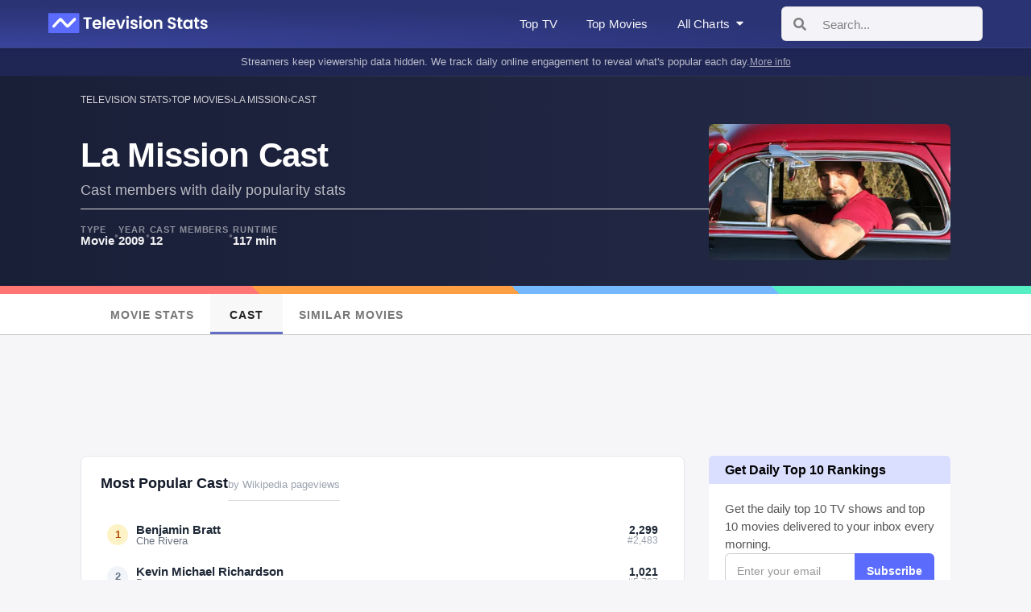

--- FILE ---
content_type: text/html; charset=utf-8
request_url: https://televisionstats.com/m/la-mission/cast
body_size: 20662
content:
<!DOCTYPE html><html lang="en"><head><meta charSet="utf-8"/><title class="jsx-172410952">La Mission (2009) Cast - Actors &amp; Actresses, Stats</title><link rel="icon" href="https://i.televisionstats.com/i/favicon.ico" class="jsx-172410952"/><link rel="apple-touch-icon" href="https://i.televisionstats.com/i/favicon.png" class="jsx-172410952"/><link rel="icon" type="image/png" href="https://i.televisionstats.com/i/favicon.png" class="jsx-172410952"/><meta property="og:title" content="La Mission (2009) Cast - Actors &amp; Actresses, Stats" class="jsx-172410952"/><link rel="canonical" href="https://televisionstats.com/m/la-mission/cast" class="jsx-172410952"/><meta name="og:url" content="https://televisionstats.com/m/la-mission/cast" class="jsx-172410952"/><meta name="viewport" content="initial-scale=1.0, width=device-width,maximum-scale=5" class="jsx-172410952"/><meta name="description" content="Cast members details for La Mission. Get actor roles, casting info, images and more. Explore the cast of characters, their bios and filmography." class="jsx-172410952"/><meta name="og:description" content="Cast members details for La Mission. Get actor roles, casting info, images and more. Explore the cast of characters, their bios and filmography." class="jsx-172410952"/><meta name="og:image" content="https://i.televisionstats.com/i/OGimage.png" class="jsx-172410952"/><meta name="og:site_name" content="Television Stats" class="jsx-172410952"/><meta name="twitter:card" content="summary_large_image" class="jsx-172410952"/><meta name="twitter:site" content="@televisionstats" class="jsx-172410952"/><meta property="article:published_time" content="2026-01-21" class="jsx-172410952"/><meta name="last-modified" content="2026-01-21T00:00:00.000Z" class="jsx-172410952"/><meta name="next-head-count" content="17"/><link rel="preload" href="/_next/static/css/99588b70723793c6.css" as="style"/><link rel="stylesheet" href="/_next/static/css/99588b70723793c6.css" data-n-g=""/><noscript data-n-css=""></noscript><script defer="" nomodule="" src="/_next/static/chunks/polyfills-78c92fac7aa8fdd8.js"></script><script defer="" src="/_next/static/chunks/7058.1518a797b153fe44.js"></script><script src="/_next/static/chunks/webpack-5d1ef30031c64a5a.js" defer=""></script><script src="/_next/static/chunks/framework-945b357d4a851f4b.js" defer=""></script><script src="/_next/static/chunks/main-221381ecb635d6c0.js" defer=""></script><script src="/_next/static/chunks/pages/_app-2b3437c123759bfe.js" defer=""></script><script src="/_next/static/chunks/1bfc9850-86b53ce7df777628.js" defer=""></script><script src="/_next/static/chunks/1822-7f4c3923dc3cf4d0.js" defer=""></script><script src="/_next/static/chunks/1664-9ef36206028e4ef5.js" defer=""></script><script src="/_next/static/chunks/9529-8219c3f275810b07.js" defer=""></script><script src="/_next/static/chunks/1906-eddb35a53b1b4131.js" defer=""></script><script src="/_next/static/chunks/793-fbfb96695c17c7e9.js" defer=""></script><script src="/_next/static/chunks/7969-9165390367b66d8c.js" defer=""></script><script src="/_next/static/chunks/pages/m/%5Bslug%5D/cast-8e874faefe168732.js" defer=""></script><script src="/_next/static/e1U1PMytYglL5HC6Okinu/_buildManifest.js" defer=""></script><script src="/_next/static/e1U1PMytYglL5HC6Okinu/_ssgManifest.js" defer=""></script><style id="__jsx-8fd559b94384cb92">.wrapper.jsx-8fd559b94384cb92{position:relative;z-index:9999;margin-left:28px}.menu-button.jsx-8fd559b94384cb92{cursor:pointer;height:40px;display:-webkit-box;display:-webkit-flex;display:-moz-box;display:-ms-flexbox;display:flex;-webkit-box-align:center;-webkit-align-items:center;-moz-box-align:center;-ms-flex-align:center;align-items:center;font-size:15px;font-weight:500;-webkit-user-select:none;-moz-user-select:none;-ms-user-select:none;user-select:none;color:rgba(255,255,255,.95);padding:8px 4px;white-space:nowrap;-webkit-transition:color.2s ease;-moz-transition:color.2s ease;-o-transition:color.2s ease;transition:color.2s ease;letter-spacing:.01em}.menu-button.jsx-8fd559b94384cb92:hover{color:#fff}.button-title.jsx-8fd559b94384cb92{margin-right:5px}ul.jsx-8fd559b94384cb92{padding:0;margin:0}.menu.jsx-8fd559b94384cb92{width:280px;position:absolute;top:35px;-webkit-border-radius:8px;-moz-border-radius:8px;border-radius:8px;background:#fff;left:0px;-webkit-box-shadow:0 8px 30px rgba(0,0,0,.12);-moz-box-shadow:0 8px 30px rgba(0,0,0,.12);box-shadow:0 8px 30px rgba(0,0,0,.12);-webkit-user-select:none;-moz-user-select:none;-ms-user-select:none;user-select:none;max-height:600px;overflow-y:auto;padding:0}.section.jsx-8fd559b94384cb92{padding:16px 0 12px}.section-header.jsx-8fd559b94384cb92{padding:0 20px 10px;font-size:11px;font-weight:700;text-transform:uppercase;color:#999;letter-spacing:.8px}.divider.jsx-8fd559b94384cb92{height:1px;background:#e8e8e8;margin:8px 0}.item.jsx-8fd559b94384cb92{padding:10px 20px;cursor:pointer;font-size:14px;display:-webkit-box;display:-webkit-flex;display:-moz-box;display:-ms-flexbox;display:flex;-webkit-box-align:center;-webkit-align-items:center;-moz-box-align:center;-ms-flex-align:center;align-items:center;font-weight:500;line-height:1.4em;color:#333;-webkit-transition:all.12s ease;-moz-transition:all.12s ease;-o-transition:all.12s ease;transition:all.12s ease;-webkit-border-radius:0;-moz-border-radius:0;border-radius:0}.view-all.jsx-8fd559b94384cb92{padding:10px 20px;font-size:13px;font-weight:600;color:#4756ca;cursor:pointer;-webkit-transition:all.12s ease;-moz-transition:all.12s ease;-o-transition:all.12s ease;transition:all.12s ease;margin-top:12px}li.jsx-8fd559b94384cb92{border-bottom:none;list-style:none}.item-icon.jsx-8fd559b94384cb92{margin-right:12px;position:relative;width:18px;height:18px;display:-webkit-box;display:-webkit-flex;display:-moz-box;display:-ms-flexbox;display:flex;-webkit-box-align:center;-webkit-align-items:center;-moz-box-align:center;-ms-flex-align:center;align-items:center;-webkit-box-pack:center;-webkit-justify-content:center;-moz-box-pack:center;-ms-flex-pack:center;justify-content:center;-webkit-flex-shrink:0;-ms-flex-negative:0;flex-shrink:0}.item-icon.jsx-8fd559b94384cb92 div.jsx-8fd559b94384cb92{display:-webkit-box;display:-webkit-flex;display:-moz-box;display:-ms-flexbox;display:flex;-webkit-box-align:center;-webkit-align-items:center;-moz-box-align:center;-ms-flex-align:center;align-items:center;-webkit-box-pack:center;-webkit-justify-content:center;-moz-box-pack:center;-ms-flex-pack:center;justify-content:center}.small.jsx-8fd559b94384cb92{width:18px;height:18px}.charts-grid.jsx-8fd559b94384cb92{display:grid;grid-template-columns:1fr;gap:6px;padding:0 20px}.chart-item.jsx-8fd559b94384cb92{padding:10px 14px;background:#f8f8f8;-webkit-border-radius:6px;-moz-border-radius:6px;border-radius:6px;cursor:pointer;-webkit-transition:all.12s ease;-moz-transition:all.12s ease;-o-transition:all.12s ease;transition:all.12s ease;font-size:13px;font-weight:600;color:#333;line-height:1.3em}.two-column-grid.jsx-8fd559b94384cb92{display:grid;grid-template-columns:1fr 1fr;gap:8px;padding:0 20px}.grid-item.jsx-8fd559b94384cb92{padding:12px 14px;background:#f8f8f8;-webkit-border-radius:6px;-moz-border-radius:6px;border-radius:6px;cursor:pointer;-webkit-transition:all.12s ease;-moz-transition:all.12s ease;-o-transition:all.12s ease;transition:all.12s ease;display:-webkit-box;display:-webkit-flex;display:-moz-box;display:-ms-flexbox;display:flex;-webkit-box-align:center;-webkit-align-items:center;-moz-box-align:center;-ms-flex-align:center;align-items:center;-webkit-box-pack:center;-webkit-justify-content:center;-moz-box-pack:center;-ms-flex-pack:center;justify-content:center;min-height:44px}.genre-item.jsx-8fd559b94384cb92{font-size:13px;font-weight:600;color:#333;text-align:center;line-height:1.3em}.network-logo-wrapper.jsx-8fd559b94384cb92{width:100%;height:20px;display:-webkit-box;display:-webkit-flex;display:-moz-box;display:-ms-flexbox;display:flex;-webkit-box-align:center;-webkit-align-items:center;-moz-box-align:center;-ms-flex-align:center;align-items:center;-webkit-box-pack:center;-webkit-justify-content:center;-moz-box-pack:center;-ms-flex-pack:center;justify-content:center}.network-logo-wrapper.jsx-8fd559b94384cb92 img.jsx-8fd559b94384cb92{max-width:100%;max-height:20px;-o-object-fit:contain;object-fit:contain}@media(pointer:fine){.item.jsx-8fd559b94384cb92:hover{background:rgba(71,86,202,.06);color:#4756ca}.view-all.jsx-8fd559b94384cb92:hover{background:rgba(71,86,202,.06);color:#3744b8}.chart-item.jsx-8fd559b94384cb92:hover{background:rgba(71,86,202,.12);color:#4756ca}.grid-item.jsx-8fd559b94384cb92:hover{background:rgba(71,86,202,.12);-webkit-transform:translatey(-1px);-moz-transform:translatey(-1px);-ms-transform:translatey(-1px);-o-transform:translatey(-1px);transform:translatey(-1px)}}@media(max-width:1100px){.menu-button.jsx-8fd559b94384cb92 span.jsx-8fd559b94384cb92{display:none}}</style><style id="__jsx-e1596e165163ebf1">.nav-banner.jsx-e1596e165163ebf1{background:#1f2654;padding:8px 0}.container.jsx-e1596e165163ebf1{max-width:1180px;margin:0 auto;padding:0 20px;width:100%;-webkit-box-sizing:border-box;-moz-box-sizing:border-box;box-sizing:border-box}.banner-content.jsx-e1596e165163ebf1{display:-webkit-box;display:-webkit-flex;display:-moz-box;display:-ms-flexbox;display:flex;-webkit-box-align:center;-webkit-align-items:center;-moz-box-align:center;-ms-flex-align:center;align-items:center;-webkit-box-pack:center;-webkit-justify-content:center;-moz-box-pack:center;-ms-flex-pack:center;justify-content:center;gap:10px;color:rgba(255,255,255,.7);font-size:13px;line-height:1.4;-webkit-flex-wrap:wrap;-ms-flex-wrap:wrap;flex-wrap:wrap}.banner-text.jsx-e1596e165163ebf1{text-align:center;max-width:100%}.mobile-text.jsx-e1596e165163ebf1{display:none}.desktop-text.jsx-e1596e165163ebf1{display:inline}.banner-link.jsx-e1596e165163ebf1{color:rgba(255,255,255,.6);text-decoration:underline;white-space:nowrap;font-size:12px;-webkit-flex-shrink:0;-ms-flex-negative:0;flex-shrink:0}.banner-link.jsx-e1596e165163ebf1:hover{color:rgba(255,255,255,.9)}@media(max-width:800px){.nav-banner.jsx-e1596e165163ebf1{padding:7px 0}.banner-content.jsx-e1596e165163ebf1{gap:8px;font-size:11px}.desktop-text.jsx-e1596e165163ebf1{display:none}.mobile-text.jsx-e1596e165163ebf1{display:inline}.banner-link.jsx-e1596e165163ebf1{font-size:10px}}</style><style id="__jsx-4117881194">.breadcrumbs.jsx-4117881194{display:-webkit-box;display:-webkit-flex;display:-moz-box;display:-ms-flexbox;display:flex;opacity:.8;grid-gap:10px;margin-bottom:18px;font-weight:500;color:#fff;font-size:12px;text-transform:uppercase;overflow:hidden}.breadcrumbs.jsx-4117881194 div.jsx-4117881194{-o-text-overflow:ellipsis;text-overflow:ellipsis;overflow:hidden;white-space:nowrap}.breadcrumbs.jsx-4117881194 .angle.jsx-4117881194{overflow:visible}.angle.jsx-4117881194{color:#fff}@media(max-width:800px){.breadcrumbs.jsx-4117881194{display:none}}</style><style id="__jsx-e05a10ba1fcceeda">.cast-header.jsx-e05a10ba1fcceeda{padding:24px 0 32px;background:-webkit-linear-gradient(left,#1a1f38 0%,#242b47 100%);background:-moz-linear-gradient(left,#1a1f38 0%,#242b47 100%);background:-o-linear-gradient(left,#1a1f38 0%,#242b47 100%);background:linear-gradient(to right,#1a1f38 0%,#242b47 100%);color:#fff;position:relative}.cast-header.jsx-e05a10ba1fcceeda::before{content:"";position:absolute;top:0;left:0;right:0;height:1px;background:-webkit-linear-gradient(left,transparent 0%,rgba(255,255,255,.1)50%,transparent 100%);background:-moz-linear-gradient(left,transparent 0%,rgba(255,255,255,.1)50%,transparent 100%);background:-o-linear-gradient(left,transparent 0%,rgba(255,255,255,.1)50%,transparent 100%);background:linear-gradient(90deg,transparent 0%,rgba(255,255,255,.1)50%,transparent 100%);pointer-events:none}.container.jsx-e05a10ba1fcceeda{width:1100px}.header-flex.jsx-e05a10ba1fcceeda{display:-webkit-box;display:-webkit-flex;display:-moz-box;display:-ms-flexbox;display:flex;margin-top:24px;gap:50px;-webkit-box-align:center;-webkit-align-items:center;-moz-box-align:center;-ms-flex-align:center;align-items:center}.header-content.jsx-e05a10ba1fcceeda{-webkit-box-flex:1;-webkit-flex:1;-moz-box-flex:1;-ms-flex:1;flex:1}.title-wrapper.jsx-e05a10ba1fcceeda{margin-bottom:20px}h1.jsx-e05a10ba1fcceeda{font-size:42px;font-weight:700;line-height:1.1;margin:0 0 8px 0;letter-spacing:-.02em}.subtitle.jsx-e05a10ba1fcceeda{font-size:18px;font-weight:500;color:rgba(255,255,255,.7);letter-spacing:.01em}.meta-container.jsx-e05a10ba1fcceeda{display:-webkit-box;display:-webkit-flex;display:-moz-box;display:-ms-flexbox;display:flex;-webkit-flex-wrap:wrap;-ms-flex-wrap:wrap;flex-wrap:wrap;-webkit-box-align:center;-webkit-align-items:center;-moz-box-align:center;-ms-flex-align:center;align-items:center;gap:16px;margin-top:4px}.meta-item.jsx-e05a10ba1fcceeda{display:-webkit-box;display:-webkit-flex;display:-moz-box;display:-ms-flexbox;display:flex;-webkit-box-orient:vertical;-webkit-box-direction:normal;-webkit-flex-direction:column;-moz-box-orient:vertical;-moz-box-direction:normal;-ms-flex-direction:column;flex-direction:column;gap:4px}.meta-label.jsx-e05a10ba1fcceeda{font-size:11px;text-transform:uppercase;letter-spacing:.08em;font-weight:600;color:rgba(255,255,255,.5)}.meta-value.jsx-e05a10ba1fcceeda{font-size:15px;font-weight:600;color:rgba(255,255,255,.95)}.meta-value-mobile.jsx-e05a10ba1fcceeda{display:none}.meta-divider.jsx-e05a10ba1fcceeda{color:rgba(255,255,255,.3);font-size:14px}.network-link.jsx-e05a10ba1fcceeda{cursor:pointer;-webkit-transition:color.2s ease;-moz-transition:color.2s ease;-o-transition:color.2s ease;transition:color.2s ease}.network-link.jsx-e05a10ba1fcceeda:hover{color:#fff;text-decoration:underline}.cast-image.jsx-e05a10ba1fcceeda{width:300px;-webkit-flex-shrink:0;-ms-flex-negative:0;flex-shrink:0;-webkit-border-radius:6px;-moz-border-radius:6px;border-radius:6px;overflow:hidden;line-height:0;-webkit-align-self:flex-start;-ms-flex-item-align:start;align-self:flex-start}.cast-image.jsx-e05a10ba1fcceeda .img.jsx-e05a10ba1fcceeda{width:100%;height:auto;aspect-ratio:16/9;-o-object-fit:cover;object-fit:cover;-webkit-border-radius:6px;-moz-border-radius:6px;border-radius:6px;-webkit-box-shadow:0 8px 24px rgba(0,0,0,.3);-moz-box-shadow:0 8px 24px rgba(0,0,0,.3);box-shadow:0 8px 24px rgba(0,0,0,.3)}@media(max-width:1150px){.container.jsx-e05a10ba1fcceeda{max-width:100%;padding:0 20px}}@media(max-width:800px){.cast-header.jsx-e05a10ba1fcceeda{padding:10px 0 20px}.header-flex.jsx-e05a10ba1fcceeda{margin-top:12px;-webkit-box-orient:vertical;-webkit-box-direction:normal;-webkit-flex-direction:column;-moz-box-orient:vertical;-moz-box-direction:normal;-ms-flex-direction:column;flex-direction:column;gap:0;-webkit-box-align:center;-webkit-align-items:center;-moz-box-align:center;-ms-flex-align:center;align-items:center}.header-content.jsx-e05a10ba1fcceeda{width:100%;-webkit-box-ordinal-group:3;-webkit-order:2;-moz-box-ordinal-group:3;-ms-flex-order:2;order:2}.cast-image.jsx-e05a10ba1fcceeda{width:110px;-webkit-box-ordinal-group:2;-webkit-order:1;-moz-box-ordinal-group:2;-ms-flex-order:1;order:1;margin-bottom:12px}.cast-image.jsx-e05a10ba1fcceeda .img.jsx-e05a10ba1fcceeda{-webkit-box-shadow:0 4px 12px rgba(0,0,0,.3);-moz-box-shadow:0 4px 12px rgba(0,0,0,.3);box-shadow:0 4px 12px rgba(0,0,0,.3)}.title-wrapper.jsx-e05a10ba1fcceeda{margin-bottom:10px}h1.jsx-e05a10ba1fcceeda{font-size:28px;margin-bottom:6px}.subtitle.jsx-e05a10ba1fcceeda{font-size:14px}.meta-container.jsx-e05a10ba1fcceeda{gap:12px 24px;row-gap:14px}.meta-item.jsx-e05a10ba1fcceeda{min-width:-webkit-fit-content;min-width:-moz-fit-content;min-width:fit-content}.meta-value-desktop.jsx-e05a10ba1fcceeda{display:none}.meta-value-mobile.jsx-e05a10ba1fcceeda{display:block}.meta-divider.jsx-e05a10ba1fcceeda{display:none}.meta-label.jsx-e05a10ba1fcceeda{font-size:10px}.meta-value.jsx-e05a10ba1fcceeda{font-size:14px}}@media(max-width:500px){.meta-container.jsx-e05a10ba1fcceeda{gap:10px 18px}}</style><style id="__jsx-c41f2cf978c8a9b7">.menu.jsx-c41f2cf978c8a9b7{background-color:#fff;border-bottom:1px solid#ccc}.container.jsx-c41f2cf978c8a9b7{width:1067px;margin:auto;overflow:hidden;overflow-x:auto;-ms-overflow-style:none;scrollbar-width:none}.container.jsx-c41f2cf978c8a9b7 .jsx-c41f2cf978c8a9b7::-webkit-scrollbar{display:none}.scroll-flex.jsx-c41f2cf978c8a9b7{display:-webkit-box;display:-webkit-flex;display:-moz-box;display:-ms-flexbox;display:flex}.tab.jsx-c41f2cf978c8a9b7{text-decoration:none;white-space:nowrap;font-size:14px;padding:19px 20px 14px;letter-spacing:1px;text-transform:uppercase;min-width:90px;-webkit-transition:background-color.1s ease;-moz-transition:background-color.1s ease;-o-transition:background-color.1s ease;transition:background-color.1s ease;color:#777;text-align:center;font-weight:700}.tab.jsx-c41f2cf978c8a9b7:hover{background-color:#fafafa;border-bottom:3px solid#adb5eb}.active.jsx-c41f2cf978c8a9b7:hover{border-bottom:3x solid#616dc6}.active.jsx-c41f2cf978c8a9b7{background-color:#f8f8f8;color:#222;border-bottom:3px solid#616dc6}@media(max-width:800px){.tab.jsx-c41f2cf978c8a9b7{font-size:14px;padding:18px 15px 12px}}</style><style id="__jsx-346900016">.ad-container.jsx-346900016{margin:20px 0 20px 0;min-height:90px;display:-webkit-box;display:-webkit-flex;display:-moz-box;display:-ms-flexbox;display:flex;-webkit-box-pack:center;-webkit-justify-content:center;-moz-box-pack:center;-ms-flex-pack:center;justify-content:center;-webkit-box-align:center;-webkit-align-items:center;-moz-box-align:center;-ms-flex-align:center;align-items:center;position:relative}.ad-slot.jsx-346900016{width:100%;display:-webkit-box;display:-webkit-flex;display:-moz-box;display:-ms-flexbox;display:flex;-webkit-box-pack:center;-webkit-justify-content:center;-moz-box-pack:center;-ms-flex-pack:center;justify-content:center}.dev-placeholder.jsx-346900016{width:100%;height:90px;background:-webkit-repeating-linear-gradient(135deg,#fafafa,#fafafa 10px,#f0f0f0 10px,#f0f0f0 20px);background:-moz-repeating-linear-gradient(135deg,#fafafa,#fafafa 10px,#f0f0f0 10px,#f0f0f0 20px);background:-o-repeating-linear-gradient(135deg,#fafafa,#fafafa 10px,#f0f0f0 10px,#f0f0f0 20px);background:repeating-linear-gradient(-45deg,#fafafa,#fafafa 10px,#f0f0f0 10px,#f0f0f0 20px);border:2px dashed#e74c3c;-webkit-border-radius:8px;-moz-border-radius:8px;border-radius:8px;display:-webkit-box;display:-webkit-flex;display:-moz-box;display:-ms-flexbox;display:flex;-webkit-box-orient:vertical;-webkit-box-direction:normal;-webkit-flex-direction:column;-moz-box-orient:vertical;-moz-box-direction:normal;-ms-flex-direction:column;flex-direction:column;-webkit-box-align:center;-webkit-align-items:center;-moz-box-align:center;-ms-flex-align:center;align-items:center;-webkit-box-pack:center;-webkit-justify-content:center;-moz-box-pack:center;-ms-flex-pack:center;justify-content:center;-webkit-box-sizing:border-box;-moz-box-sizing:border-box;box-sizing:border-box;position:relative}.dev-header.jsx-346900016{position:absolute;top:8px;left:0;right:0;display:-webkit-box;display:-webkit-flex;display:-moz-box;display:-ms-flexbox;display:flex;-webkit-box-pack:center;-webkit-justify-content:center;-moz-box-pack:center;-ms-flex-pack:center;justify-content:center;-webkit-box-align:center;-webkit-align-items:center;-moz-box-align:center;-ms-flex-align:center;align-items:center;gap:12px;z-index:10}.dev-label.jsx-346900016{font-weight:700;font-size:11px;color:#fff;background:#e74c3c;padding:3px 8px;-webkit-border-radius:4px;-moz-border-radius:4px;border-radius:4px;font-family:monospace}.dev-type.jsx-346900016{font-size:11px;color:#fff;background:#666;padding:3px 8px;-webkit-border-radius:4px;-moz-border-radius:4px;border-radius:4px;font-family:monospace}.dev-reserve.jsx-346900016{font-size:11px;color:#fff;background:#4756ca;padding:3px 8px;-webkit-border-radius:4px;-moz-border-radius:4px;border-radius:4px;font-family:monospace}.dev-viewport.jsx-346900016{font-size:11px;color:#fff;padding:3px 8px;-webkit-border-radius:4px;-moz-border-radius:4px;border-radius:4px;font-family:monospace}.dev-viewport.desktop.jsx-346900016{background:#2ecc71}.dev-viewport.mobile.jsx-346900016{background:#e67e22}.dev-sizes.jsx-346900016{position:relative;width:100%;height:100%;display:-webkit-box;display:-webkit-flex;display:-moz-box;display:-ms-flexbox;display:flex;-webkit-box-align:center;-webkit-align-items:center;-moz-box-align:center;-ms-flex-align:center;align-items:center;-webkit-box-pack:center;-webkit-justify-content:center;-moz-box-pack:center;-ms-flex-pack:center;justify-content:center}.dev-size-outline.jsx-346900016{position:absolute;border:2px solid rgba(71,86,202,.6);background:rgba(71,86,202,.04);-webkit-border-radius:4px;-moz-border-radius:4px;border-radius:4px;display:-webkit-box;display:-webkit-flex;display:-moz-box;display:-ms-flexbox;display:flex;-webkit-box-align:center;-webkit-align-items:center;-moz-box-align:center;-ms-flex-align:center;align-items:center;-webkit-box-pack:center;-webkit-justify-content:center;-moz-box-pack:center;-ms-flex-pack:center;justify-content:center;-webkit-box-sizing:border-box;-moz-box-sizing:border-box;box-sizing:border-box}.size-label.jsx-346900016{font-size:10px;font-weight:600;color:#4756ca;font-family:monospace;background:rgba(255,255,255,.95);padding:2px 6px;-webkit-border-radius:3px;-moz-border-radius:3px;border-radius:3px;white-space:nowrap}</style><style id="__jsx-912558220">.ad-container.jsx-912558220{margin:0 0 40px 0;min-height:280px;display:-webkit-box;display:-webkit-flex;display:-moz-box;display:-ms-flexbox;display:flex;-webkit-box-pack:center;-webkit-justify-content:center;-moz-box-pack:center;-ms-flex-pack:center;justify-content:center;-webkit-box-align:center;-webkit-align-items:center;-moz-box-align:center;-ms-flex-align:center;align-items:center;position:relative}.ad-slot.jsx-912558220{width:100%;display:-webkit-box;display:-webkit-flex;display:-moz-box;display:-ms-flexbox;display:flex;-webkit-box-pack:center;-webkit-justify-content:center;-moz-box-pack:center;-ms-flex-pack:center;justify-content:center}.dev-placeholder.jsx-912558220{width:100%;height:280px;background:-webkit-repeating-linear-gradient(135deg,#fafafa,#fafafa 10px,#f0f0f0 10px,#f0f0f0 20px);background:-moz-repeating-linear-gradient(135deg,#fafafa,#fafafa 10px,#f0f0f0 10px,#f0f0f0 20px);background:-o-repeating-linear-gradient(135deg,#fafafa,#fafafa 10px,#f0f0f0 10px,#f0f0f0 20px);background:repeating-linear-gradient(-45deg,#fafafa,#fafafa 10px,#f0f0f0 10px,#f0f0f0 20px);border:2px dashed#e74c3c;-webkit-border-radius:8px;-moz-border-radius:8px;border-radius:8px;display:-webkit-box;display:-webkit-flex;display:-moz-box;display:-ms-flexbox;display:flex;-webkit-box-orient:vertical;-webkit-box-direction:normal;-webkit-flex-direction:column;-moz-box-orient:vertical;-moz-box-direction:normal;-ms-flex-direction:column;flex-direction:column;-webkit-box-align:center;-webkit-align-items:center;-moz-box-align:center;-ms-flex-align:center;align-items:center;-webkit-box-pack:center;-webkit-justify-content:center;-moz-box-pack:center;-ms-flex-pack:center;justify-content:center;-webkit-box-sizing:border-box;-moz-box-sizing:border-box;box-sizing:border-box;position:relative}.dev-header.jsx-912558220{position:absolute;top:8px;left:0;right:0;display:-webkit-box;display:-webkit-flex;display:-moz-box;display:-ms-flexbox;display:flex;-webkit-box-pack:center;-webkit-justify-content:center;-moz-box-pack:center;-ms-flex-pack:center;justify-content:center;-webkit-box-align:center;-webkit-align-items:center;-moz-box-align:center;-ms-flex-align:center;align-items:center;gap:12px;z-index:10}.dev-label.jsx-912558220{font-weight:700;font-size:11px;color:#fff;background:#e74c3c;padding:3px 8px;-webkit-border-radius:4px;-moz-border-radius:4px;border-radius:4px;font-family:monospace}.dev-type.jsx-912558220{font-size:11px;color:#fff;background:#666;padding:3px 8px;-webkit-border-radius:4px;-moz-border-radius:4px;border-radius:4px;font-family:monospace}.dev-reserve.jsx-912558220{font-size:11px;color:#fff;background:#4756ca;padding:3px 8px;-webkit-border-radius:4px;-moz-border-radius:4px;border-radius:4px;font-family:monospace}.dev-viewport.jsx-912558220{font-size:11px;color:#fff;padding:3px 8px;-webkit-border-radius:4px;-moz-border-radius:4px;border-radius:4px;font-family:monospace}.dev-viewport.desktop.jsx-912558220{background:#2ecc71}.dev-viewport.mobile.jsx-912558220{background:#e67e22}.dev-sizes.jsx-912558220{position:relative;width:100%;height:100%;display:-webkit-box;display:-webkit-flex;display:-moz-box;display:-ms-flexbox;display:flex;-webkit-box-align:center;-webkit-align-items:center;-moz-box-align:center;-ms-flex-align:center;align-items:center;-webkit-box-pack:center;-webkit-justify-content:center;-moz-box-pack:center;-ms-flex-pack:center;justify-content:center}.dev-size-outline.jsx-912558220{position:absolute;border:2px solid rgba(71,86,202,.6);background:rgba(71,86,202,.04);-webkit-border-radius:4px;-moz-border-radius:4px;border-radius:4px;display:-webkit-box;display:-webkit-flex;display:-moz-box;display:-ms-flexbox;display:flex;-webkit-box-align:center;-webkit-align-items:center;-moz-box-align:center;-ms-flex-align:center;align-items:center;-webkit-box-pack:center;-webkit-justify-content:center;-moz-box-pack:center;-ms-flex-pack:center;justify-content:center;-webkit-box-sizing:border-box;-moz-box-sizing:border-box;box-sizing:border-box}.size-label.jsx-912558220{font-size:10px;font-weight:600;color:#4756ca;font-family:monospace;background:rgba(255,255,255,.95);padding:2px 6px;-webkit-border-radius:3px;-moz-border-radius:3px;border-radius:3px;white-space:nowrap}</style><style id="__jsx-f7e89fc8903dafa3">.cast-tile.jsx-f7e89fc8903dafa3{background:#fff;border:1px solid#e5e7eb;-webkit-border-radius:8px;-moz-border-radius:8px;border-radius:8px;padding:18px 20px;margin-bottom:12px;-webkit-transition:all.2s ease;-moz-transition:all.2s ease;-o-transition:all.2s ease;transition:all.2s ease;cursor:pointer}.cast-tile.jsx-f7e89fc8903dafa3:hover{border-color:#4756ca;-webkit-box-shadow:0 2px 8px rgba(71,86,202,.12);-moz-box-shadow:0 2px 8px rgba(71,86,202,.12);box-shadow:0 2px 8px rgba(71,86,202,.12)}.tile-main.jsx-f7e89fc8903dafa3{display:-webkit-box;display:-webkit-flex;display:-moz-box;display:-ms-flexbox;display:flex;-webkit-box-align:center;-webkit-align-items:center;-moz-box-align:center;-ms-flex-align:center;align-items:center;gap:16px}.avatar-circle.jsx-f7e89fc8903dafa3{width:48px;height:48px;-webkit-border-radius:50%;-moz-border-radius:50%;border-radius:50%;display:-webkit-box;display:-webkit-flex;display:-moz-box;display:-ms-flexbox;display:flex;-webkit-box-align:center;-webkit-align-items:center;-moz-box-align:center;-ms-flex-align:center;align-items:center;-webkit-box-pack:center;-webkit-justify-content:center;-moz-box-pack:center;-ms-flex-pack:center;justify-content:center;color:#fff;font-size:16px;font-weight:700;-webkit-flex-shrink:0;-ms-flex-negative:0;flex-shrink:0;text-transform:uppercase}.actor-info-section.jsx-f7e89fc8903dafa3{-webkit-box-flex:1;-webkit-flex:1;-moz-box-flex:1;-ms-flex:1;flex:1;min-width:0}.actor-name.jsx-f7e89fc8903dafa3{font-size:18px;font-weight:700;color:#1a1a1a;margin-bottom:4px;line-height:1.3}.character-line.jsx-f7e89fc8903dafa3{font-size:15px;line-height:1.4;margin-bottom:6px}.as-text.jsx-f7e89fc8903dafa3{font-size:14px;font-weight:400;color:#9ca3af}.character-name.jsx-f7e89fc8903dafa3{font-size:15px;font-weight:600;color:#4b5563}.episode-count.jsx-f7e89fc8903dafa3{font-size:13px;font-weight:500;color:#9ca3af}.stats-row.jsx-f7e89fc8903dafa3{display:-webkit-box;display:-webkit-flex;display:-moz-box;display:-ms-flexbox;display:flex;gap:10px;-webkit-box-align:center;-webkit-align-items:center;-moz-box-align:center;-ms-flex-align:center;align-items:center;-webkit-flex-wrap:wrap;-ms-flex-wrap:wrap;flex-wrap:wrap;margin-bottom:8px}.rank-badge.jsx-f7e89fc8903dafa3{background:#f0f2ff;color:#4756ca;font-size:12px;font-weight:600;padding:3px 10px;-webkit-border-radius:4px;-moz-border-radius:4px;border-radius:4px}.elite-badge.jsx-f7e89fc8903dafa3{background:-webkit-linear-gradient(315deg,#fbbf24 0%,#f59e0b 100%);background:-moz-linear-gradient(315deg,#fbbf24 0%,#f59e0b 100%);background:-o-linear-gradient(315deg,#fbbf24 0%,#f59e0b 100%);background:linear-gradient(135deg,#fbbf24 0%,#f59e0b 100%);color:#fff;font-size:11px;font-weight:700;padding:3px 8px;-webkit-border-radius:4px;-moz-border-radius:4px;border-radius:4px;text-transform:uppercase}.views-text.jsx-f7e89fc8903dafa3{font-size:13px;font-weight:600;color:#6b7280}.role-bio.jsx-f7e89fc8903dafa3{margin:10px 0 0 0;padding-top:10px;border-top:1px solid#f3f4f6;font-size:14px;line-height:1.6;color:#4b5563}.tile-button.jsx-f7e89fc8903dafa3{background:-webkit-linear-gradient(315deg,#4756ca 0%,#5a6bfd 100%);background:-moz-linear-gradient(315deg,#4756ca 0%,#5a6bfd 100%);background:-o-linear-gradient(315deg,#4756ca 0%,#5a6bfd 100%);background:linear-gradient(135deg,#4756ca 0%,#5a6bfd 100%);color:#fff;font-size:13px;font-weight:600;padding:8px 16px;-webkit-border-radius:6px;-moz-border-radius:6px;border-radius:6px;white-space:nowrap;-webkit-flex-shrink:0;-ms-flex-negative:0;flex-shrink:0;-webkit-transition:-webkit-transform.2s ease;-moz-transition:-moz-transform.2s ease;-o-transition:-o-transform.2s ease;transition:-webkit-transform.2s ease;transition:-moz-transform.2s ease;transition:-o-transform.2s ease;transition:transform.2s ease;display:-webkit-box;display:-webkit-flex;display:-moz-box;display:-ms-flexbox;display:flex;-webkit-box-align:center;-webkit-align-items:center;-moz-box-align:center;-ms-flex-align:center;align-items:center;gap:6px}.button-text.jsx-f7e89fc8903dafa3{display:inline}.button-arrow.jsx-f7e89fc8903dafa3{display:inline}.cast-tile.jsx-f7e89fc8903dafa3:hover .tile-button.jsx-f7e89fc8903dafa3{-webkit-transform:translatex(2px);-moz-transform:translatex(2px);-ms-transform:translatex(2px);-o-transform:translatex(2px);transform:translatex(2px)}@media(max-width:800px){.cast-tile.jsx-f7e89fc8903dafa3{margin:0 -10px 10px -10px;-webkit-border-radius:0;-moz-border-radius:0;border-radius:0;padding:14px 16px}.tile-main.jsx-f7e89fc8903dafa3{gap:12px}.avatar-circle.jsx-f7e89fc8903dafa3{width:42px;height:42px;font-size:14px}.actor-name.jsx-f7e89fc8903dafa3{font-size:16px}.character-line.jsx-f7e89fc8903dafa3{font-size:14px}.as-text.jsx-f7e89fc8903dafa3{font-size:13px}.character-name.jsx-f7e89fc8903dafa3{font-size:14px}.episode-count.jsx-f7e89fc8903dafa3{font-size:12px}.stats-row.jsx-f7e89fc8903dafa3{gap:8px;margin-bottom:6px}.rank-badge.jsx-f7e89fc8903dafa3{font-size:11px;padding:2px 8px}.elite-badge.jsx-f7e89fc8903dafa3{font-size:10px;padding:2px 6px}.views-text.jsx-f7e89fc8903dafa3{font-size:12px}.role-bio.jsx-f7e89fc8903dafa3{font-size:13px;margin-top:8px;padding-top:8px}.tile-button.jsx-f7e89fc8903dafa3{font-size:16px;padding:8px 10px;min-width:40px;-webkit-box-pack:center;-webkit-justify-content:center;-moz-box-pack:center;-ms-flex-pack:center;justify-content:center}.button-text.jsx-f7e89fc8903dafa3{display:none}.button-arrow.jsx-f7e89fc8903dafa3{display:inline}}</style><style id="__jsx-1808350691">.ad-container.jsx-1808350691{margin:0px 0 30px 0;min-height:280px;display:-webkit-box;display:-webkit-flex;display:-moz-box;display:-ms-flexbox;display:flex;-webkit-box-pack:center;-webkit-justify-content:center;-moz-box-pack:center;-ms-flex-pack:center;justify-content:center;-webkit-box-align:center;-webkit-align-items:center;-moz-box-align:center;-ms-flex-align:center;align-items:center;position:relative}.ad-slot.jsx-1808350691{width:100%;display:-webkit-box;display:-webkit-flex;display:-moz-box;display:-ms-flexbox;display:flex;-webkit-box-pack:center;-webkit-justify-content:center;-moz-box-pack:center;-ms-flex-pack:center;justify-content:center}.dev-placeholder.jsx-1808350691{width:100%;height:280px;background:-webkit-repeating-linear-gradient(135deg,#fafafa,#fafafa 10px,#f0f0f0 10px,#f0f0f0 20px);background:-moz-repeating-linear-gradient(135deg,#fafafa,#fafafa 10px,#f0f0f0 10px,#f0f0f0 20px);background:-o-repeating-linear-gradient(135deg,#fafafa,#fafafa 10px,#f0f0f0 10px,#f0f0f0 20px);background:repeating-linear-gradient(-45deg,#fafafa,#fafafa 10px,#f0f0f0 10px,#f0f0f0 20px);border:2px dashed#e74c3c;-webkit-border-radius:8px;-moz-border-radius:8px;border-radius:8px;display:-webkit-box;display:-webkit-flex;display:-moz-box;display:-ms-flexbox;display:flex;-webkit-box-orient:vertical;-webkit-box-direction:normal;-webkit-flex-direction:column;-moz-box-orient:vertical;-moz-box-direction:normal;-ms-flex-direction:column;flex-direction:column;-webkit-box-align:center;-webkit-align-items:center;-moz-box-align:center;-ms-flex-align:center;align-items:center;-webkit-box-pack:center;-webkit-justify-content:center;-moz-box-pack:center;-ms-flex-pack:center;justify-content:center;-webkit-box-sizing:border-box;-moz-box-sizing:border-box;box-sizing:border-box;position:relative}.dev-header.jsx-1808350691{position:absolute;top:8px;left:0;right:0;display:-webkit-box;display:-webkit-flex;display:-moz-box;display:-ms-flexbox;display:flex;-webkit-box-pack:center;-webkit-justify-content:center;-moz-box-pack:center;-ms-flex-pack:center;justify-content:center;-webkit-box-align:center;-webkit-align-items:center;-moz-box-align:center;-ms-flex-align:center;align-items:center;gap:12px;z-index:10}.dev-label.jsx-1808350691{font-weight:700;font-size:11px;color:#fff;background:#e74c3c;padding:3px 8px;-webkit-border-radius:4px;-moz-border-radius:4px;border-radius:4px;font-family:monospace}.dev-type.jsx-1808350691{font-size:11px;color:#fff;background:#666;padding:3px 8px;-webkit-border-radius:4px;-moz-border-radius:4px;border-radius:4px;font-family:monospace}.dev-reserve.jsx-1808350691{font-size:11px;color:#fff;background:#4756ca;padding:3px 8px;-webkit-border-radius:4px;-moz-border-radius:4px;border-radius:4px;font-family:monospace}.dev-viewport.jsx-1808350691{font-size:11px;color:#fff;padding:3px 8px;-webkit-border-radius:4px;-moz-border-radius:4px;border-radius:4px;font-family:monospace}.dev-viewport.desktop.jsx-1808350691{background:#2ecc71}.dev-viewport.mobile.jsx-1808350691{background:#e67e22}.dev-sizes.jsx-1808350691{position:relative;width:100%;height:100%;display:-webkit-box;display:-webkit-flex;display:-moz-box;display:-ms-flexbox;display:flex;-webkit-box-align:center;-webkit-align-items:center;-moz-box-align:center;-ms-flex-align:center;align-items:center;-webkit-box-pack:center;-webkit-justify-content:center;-moz-box-pack:center;-ms-flex-pack:center;justify-content:center}.dev-size-outline.jsx-1808350691{position:absolute;border:2px solid rgba(71,86,202,.6);background:rgba(71,86,202,.04);-webkit-border-radius:4px;-moz-border-radius:4px;border-radius:4px;display:-webkit-box;display:-webkit-flex;display:-moz-box;display:-ms-flexbox;display:flex;-webkit-box-align:center;-webkit-align-items:center;-moz-box-align:center;-ms-flex-align:center;align-items:center;-webkit-box-pack:center;-webkit-justify-content:center;-moz-box-pack:center;-ms-flex-pack:center;justify-content:center;-webkit-box-sizing:border-box;-moz-box-sizing:border-box;box-sizing:border-box}.size-label.jsx-1808350691{font-size:10px;font-weight:600;color:#4756ca;font-family:monospace;background:rgba(255,255,255,.95);padding:2px 6px;-webkit-border-radius:3px;-moz-border-radius:3px;border-radius:3px;white-space:nowrap}</style><style id="__jsx-3981531651">.form-container.jsx-3981531651{max-width:500px;margin:0 auto;display:-webkit-box;display:-webkit-flex;display:-moz-box;display:-ms-flexbox;display:flex;-webkit-box-orient:vertical;-webkit-box-direction:normal;-webkit-flex-direction:column;-moz-box-orient:vertical;-moz-box-direction:normal;-ms-flex-direction:column;flex-direction:column;-webkit-box-pack:center;-webkit-justify-content:center;-moz-box-pack:center;-ms-flex-pack:center;justify-content:center;gap:18px}.subscription-text.jsx-3981531651{line-height:1.5em;font-size:15px;margin:0;color:#555}.form-content.jsx-3981531651{min-height:40px;display:-webkit-box;display:-webkit-flex;display:-moz-box;display:-ms-flexbox;display:flex;-webkit-box-pack:center;-webkit-justify-content:center;-moz-box-pack:center;-ms-flex-pack:center;justify-content:center;-webkit-box-align:center;-webkit-align-items:center;-moz-box-align:center;-ms-flex-align:center;align-items:center}.form-content.success.jsx-3981531651{opacity:0;-webkit-animation:fadeIn.5s ease-in-out forwards;-moz-animation:fadeIn.5s ease-in-out forwards;-o-animation:fadeIn.5s ease-in-out forwards;animation:fadeIn.5s ease-in-out forwards}@-webkit-keyframes fadeIn{from{opacity:0}to{opacity:1}}@-moz-keyframes fadeIn{from{opacity:0}to{opacity:1}}@-o-keyframes fadeIn{from{opacity:0}to{opacity:1}}@keyframes fadeIn{from{opacity:0}to{opacity:1}}.email-form.jsx-3981531651{width:100%}.input-group.jsx-3981531651{display:-webkit-box;display:-webkit-flex;display:-moz-box;display:-ms-flexbox;display:flex}input.jsx-3981531651{-webkit-box-flex:1;-webkit-flex-grow:1;-moz-box-flex:1;-ms-flex-positive:1;flex-grow:1;padding:13px 14px;border:1px solid #d0d0d0;-webkit-border-radius:6px 0 0 6px;-moz-border-radius:6px 0 0 6px;border-radius:6px 0 0 6px;font-size:14px;border-right:none;outline:none;background:#fff;color:#333}input.jsx-3981531651::-webkit-input-placeholder{color:#999}input.jsx-3981531651:-moz-placeholder{color:#999}input.jsx-3981531651::-moz-placeholder{color:#999}input.jsx-3981531651:-ms-input-placeholder{color:#999}input.jsx-3981531651::-ms-input-placeholder{color:#999}input.jsx-3981531651::placeholder{color:#999}input.jsx-3981531651:focus{border-color:#5b6bfc;background:#fff}button.jsx-3981531651{padding:13px 15px;border:none;-webkit-border-radius:6px;-moz-border-radius:6px;border-radius:6px;background-color:#5b6bfc;color:#fff;font-size:14px;font-weight:600;cursor:pointer;-webkit-transition:all.2s ease;-moz-transition:all.2s ease;-o-transition:all.2s ease;transition:all.2s ease;-webkit-border-radius:0 6px 6px 0;-moz-border-radius:0 6px 6px 0;border-radius:0 6px 6px 0;white-space:nowrap}button.jsx-3981531651:hover{background-color:#4a5aec;-webkit-transform:translatey(-1px);-moz-transform:translatey(-1px);-ms-transform:translatey(-1px);-o-transform:translatey(-1px);transform:translatey(-1px)}.trust-text.jsx-3981531651{font-size:11px;color:#777;text-align:center;margin:8px 0 0 0;line-height:1.4em}.error-message.jsx-3981531651,.success-message.jsx-3981531651{text-align:center;width:100%;padding:12px;-webkit-border-radius:4px;-moz-border-radius:4px;border-radius:4px;font-size:14px}.error-message.jsx-3981531651{background-color:#fdd;border:1px solid#ff5c5c;color:#f00}.success-message.jsx-3981531651{background-color:#dfd;border:1px solid#4caf50;color:#008000}</style><style id="__jsx-9a70340e43905288">.section.jsx-9a70340e43905288{padding:0 20px 0;background:#fff;-webkit-border-radius:5px;-moz-border-radius:5px;border-radius:5px;overflow:hidden;margin-bottom:40px}.title.jsx-9a70340e43905288{padding:8px 20px;margin:0 -20px 0;background:#dbdfff;font-size:16px;line-height:1.2em}.link-title.jsx-9a70340e43905288:hover{color:#dbdfff}.network-title.jsx-9a70340e43905288{display:-webkit-box;display:-webkit-flex;display:-moz-box;display:-ms-flexbox;display:flex;-webkit-box-align:center;-webkit-align-items:center;-moz-box-align:center;-ms-flex-align:center;align-items:center}.network-title.jsx-9a70340e43905288 img.jsx-9a70340e43905288{max-width:70px;max-height:20px;margin-right:10px;-webkit-filter:brightness(0%)invert(1);filter:brightness(0%)invert(1)}.subtitle.jsx-9a70340e43905288{padding:7px 20px 7px;margin:0px -20px 0;background:#dbdfff;font-size:14px;border-bottom:1px solid#9ba6f6;border-bottom:1px solid#dbdfff;background:#eaebf5;line-height:1.4em}.children.jsx-9a70340e43905288{padding:20px 0}.footer.jsx-9a70340e43905288{display:-webkit-box;display:-webkit-flex;display:-moz-box;display:-ms-flexbox;display:flex;padding:7px 20px;margin:0 -20px 0;background:#eaebf5;-webkit-box-pack:end;-webkit-justify-content:flex-end;-moz-box-pack:end;-ms-flex-pack:end;justify-content:flex-end;font-size:14px;font-weight:500}.link.jsx-9a70340e43905288{font-size:14px;font-weight:500}@media(max-width:800px){.section.jsx-9a70340e43905288{-webkit-border-radius:0;-moz-border-radius:0;border-radius:0}}</style><style id="__jsx-1036748676">.ad-container.jsx-1036748676{margin:0px 0 40px 0;min-height:280px;display:-webkit-box;display:-webkit-flex;display:-moz-box;display:-ms-flexbox;display:flex;-webkit-box-pack:center;-webkit-justify-content:center;-moz-box-pack:center;-ms-flex-pack:center;justify-content:center;-webkit-box-align:center;-webkit-align-items:center;-moz-box-align:center;-ms-flex-align:center;align-items:center;position:relative}.ad-slot.jsx-1036748676{width:100%;display:-webkit-box;display:-webkit-flex;display:-moz-box;display:-ms-flexbox;display:flex;-webkit-box-pack:center;-webkit-justify-content:center;-moz-box-pack:center;-ms-flex-pack:center;justify-content:center}.dev-placeholder.jsx-1036748676{width:100%;height:280px;background:-webkit-repeating-linear-gradient(135deg,#fafafa,#fafafa 10px,#f0f0f0 10px,#f0f0f0 20px);background:-moz-repeating-linear-gradient(135deg,#fafafa,#fafafa 10px,#f0f0f0 10px,#f0f0f0 20px);background:-o-repeating-linear-gradient(135deg,#fafafa,#fafafa 10px,#f0f0f0 10px,#f0f0f0 20px);background:repeating-linear-gradient(-45deg,#fafafa,#fafafa 10px,#f0f0f0 10px,#f0f0f0 20px);border:2px dashed#e74c3c;-webkit-border-radius:8px;-moz-border-radius:8px;border-radius:8px;display:-webkit-box;display:-webkit-flex;display:-moz-box;display:-ms-flexbox;display:flex;-webkit-box-orient:vertical;-webkit-box-direction:normal;-webkit-flex-direction:column;-moz-box-orient:vertical;-moz-box-direction:normal;-ms-flex-direction:column;flex-direction:column;-webkit-box-align:center;-webkit-align-items:center;-moz-box-align:center;-ms-flex-align:center;align-items:center;-webkit-box-pack:center;-webkit-justify-content:center;-moz-box-pack:center;-ms-flex-pack:center;justify-content:center;-webkit-box-sizing:border-box;-moz-box-sizing:border-box;box-sizing:border-box;position:relative}.dev-header.jsx-1036748676{position:absolute;top:8px;left:0;right:0;display:-webkit-box;display:-webkit-flex;display:-moz-box;display:-ms-flexbox;display:flex;-webkit-box-pack:center;-webkit-justify-content:center;-moz-box-pack:center;-ms-flex-pack:center;justify-content:center;-webkit-box-align:center;-webkit-align-items:center;-moz-box-align:center;-ms-flex-align:center;align-items:center;gap:12px;z-index:10}.dev-label.jsx-1036748676{font-weight:700;font-size:11px;color:#fff;background:#e74c3c;padding:3px 8px;-webkit-border-radius:4px;-moz-border-radius:4px;border-radius:4px;font-family:monospace}.dev-type.jsx-1036748676{font-size:11px;color:#fff;background:#666;padding:3px 8px;-webkit-border-radius:4px;-moz-border-radius:4px;border-radius:4px;font-family:monospace}.dev-reserve.jsx-1036748676{font-size:11px;color:#fff;background:#4756ca;padding:3px 8px;-webkit-border-radius:4px;-moz-border-radius:4px;border-radius:4px;font-family:monospace}.dev-viewport.jsx-1036748676{font-size:11px;color:#fff;padding:3px 8px;-webkit-border-radius:4px;-moz-border-radius:4px;border-radius:4px;font-family:monospace}.dev-viewport.desktop.jsx-1036748676{background:#2ecc71}.dev-viewport.mobile.jsx-1036748676{background:#e67e22}.dev-sizes.jsx-1036748676{position:relative;width:100%;height:100%;display:-webkit-box;display:-webkit-flex;display:-moz-box;display:-ms-flexbox;display:flex;-webkit-box-align:center;-webkit-align-items:center;-moz-box-align:center;-ms-flex-align:center;align-items:center;-webkit-box-pack:center;-webkit-justify-content:center;-moz-box-pack:center;-ms-flex-pack:center;justify-content:center}.dev-size-outline.jsx-1036748676{position:absolute;border:2px solid rgba(71,86,202,.6);background:rgba(71,86,202,.04);-webkit-border-radius:4px;-moz-border-radius:4px;border-radius:4px;display:-webkit-box;display:-webkit-flex;display:-moz-box;display:-ms-flexbox;display:flex;-webkit-box-align:center;-webkit-align-items:center;-moz-box-align:center;-ms-flex-align:center;align-items:center;-webkit-box-pack:center;-webkit-justify-content:center;-moz-box-pack:center;-ms-flex-pack:center;justify-content:center;-webkit-box-sizing:border-box;-moz-box-sizing:border-box;box-sizing:border-box}.size-label.jsx-1036748676{font-size:10px;font-weight:600;color:#4756ca;font-family:monospace;background:rgba(255,255,255,.95);padding:2px 6px;-webkit-border-radius:3px;-moz-border-radius:3px;border-radius:3px;white-space:nowrap}</style><style id="__jsx-14076036">.ad-container.jsx-14076036{margin:0px 0 40px 0;min-height:600px;display:-webkit-box;display:-webkit-flex;display:-moz-box;display:-ms-flexbox;display:flex;-webkit-box-pack:center;-webkit-justify-content:center;-moz-box-pack:center;-ms-flex-pack:center;justify-content:center;-webkit-box-align:center;-webkit-align-items:center;-moz-box-align:center;-ms-flex-align:center;align-items:center;position:relative}.ad-slot.jsx-14076036{width:100%;display:-webkit-box;display:-webkit-flex;display:-moz-box;display:-ms-flexbox;display:flex;-webkit-box-pack:center;-webkit-justify-content:center;-moz-box-pack:center;-ms-flex-pack:center;justify-content:center}.dev-placeholder.jsx-14076036{width:100%;height:600px;background:-webkit-repeating-linear-gradient(135deg,#fafafa,#fafafa 10px,#f0f0f0 10px,#f0f0f0 20px);background:-moz-repeating-linear-gradient(135deg,#fafafa,#fafafa 10px,#f0f0f0 10px,#f0f0f0 20px);background:-o-repeating-linear-gradient(135deg,#fafafa,#fafafa 10px,#f0f0f0 10px,#f0f0f0 20px);background:repeating-linear-gradient(-45deg,#fafafa,#fafafa 10px,#f0f0f0 10px,#f0f0f0 20px);border:2px dashed#e74c3c;-webkit-border-radius:8px;-moz-border-radius:8px;border-radius:8px;display:-webkit-box;display:-webkit-flex;display:-moz-box;display:-ms-flexbox;display:flex;-webkit-box-orient:vertical;-webkit-box-direction:normal;-webkit-flex-direction:column;-moz-box-orient:vertical;-moz-box-direction:normal;-ms-flex-direction:column;flex-direction:column;-webkit-box-align:center;-webkit-align-items:center;-moz-box-align:center;-ms-flex-align:center;align-items:center;-webkit-box-pack:center;-webkit-justify-content:center;-moz-box-pack:center;-ms-flex-pack:center;justify-content:center;-webkit-box-sizing:border-box;-moz-box-sizing:border-box;box-sizing:border-box;position:relative}.dev-header.jsx-14076036{position:absolute;top:8px;left:0;right:0;display:-webkit-box;display:-webkit-flex;display:-moz-box;display:-ms-flexbox;display:flex;-webkit-box-pack:center;-webkit-justify-content:center;-moz-box-pack:center;-ms-flex-pack:center;justify-content:center;-webkit-box-align:center;-webkit-align-items:center;-moz-box-align:center;-ms-flex-align:center;align-items:center;gap:12px;z-index:10}.dev-label.jsx-14076036{font-weight:700;font-size:11px;color:#fff;background:#e74c3c;padding:3px 8px;-webkit-border-radius:4px;-moz-border-radius:4px;border-radius:4px;font-family:monospace}.dev-type.jsx-14076036{font-size:11px;color:#fff;background:#666;padding:3px 8px;-webkit-border-radius:4px;-moz-border-radius:4px;border-radius:4px;font-family:monospace}.dev-reserve.jsx-14076036{font-size:11px;color:#fff;background:#4756ca;padding:3px 8px;-webkit-border-radius:4px;-moz-border-radius:4px;border-radius:4px;font-family:monospace}.dev-viewport.jsx-14076036{font-size:11px;color:#fff;padding:3px 8px;-webkit-border-radius:4px;-moz-border-radius:4px;border-radius:4px;font-family:monospace}.dev-viewport.desktop.jsx-14076036{background:#2ecc71}.dev-viewport.mobile.jsx-14076036{background:#e67e22}.dev-sizes.jsx-14076036{position:relative;width:100%;height:100%;display:-webkit-box;display:-webkit-flex;display:-moz-box;display:-ms-flexbox;display:flex;-webkit-box-align:center;-webkit-align-items:center;-moz-box-align:center;-ms-flex-align:center;align-items:center;-webkit-box-pack:center;-webkit-justify-content:center;-moz-box-pack:center;-ms-flex-pack:center;justify-content:center}.dev-size-outline.jsx-14076036{position:absolute;border:2px solid rgba(71,86,202,.6);background:rgba(71,86,202,.04);-webkit-border-radius:4px;-moz-border-radius:4px;border-radius:4px;display:-webkit-box;display:-webkit-flex;display:-moz-box;display:-ms-flexbox;display:flex;-webkit-box-align:center;-webkit-align-items:center;-moz-box-align:center;-ms-flex-align:center;align-items:center;-webkit-box-pack:center;-webkit-justify-content:center;-moz-box-pack:center;-ms-flex-pack:center;justify-content:center;-webkit-box-sizing:border-box;-moz-box-sizing:border-box;box-sizing:border-box}.size-label.jsx-14076036{font-size:10px;font-weight:600;color:#4756ca;font-family:monospace;background:rgba(255,255,255,.95);padding:2px 6px;-webkit-border-radius:3px;-moz-border-radius:3px;border-radius:3px;white-space:nowrap}</style><style id="__jsx-2a3ccc532cd8f466">.movie-sidebar.jsx-2a3ccc532cd8f466{width:100%;line-height:1.2em;height:100%}.name.jsx-2a3ccc532cd8f466{font-weight:700;font-size:20px;margin-bottom:10px;border-bottom:1px solid#ddd;padding-bottom:10px;line-height:1.3em}.first-aired.jsx-2a3ccc532cd8f466{font-size:14px;margin-bottom:10px;border-bottom:1px solid#ddd;padding-bottom:10px;line-height:1.3em}.first-aired.jsx-2a3ccc532cd8f466 span.jsx-2a3ccc532cd8f466{margin-left:5px}.budget.jsx-2a3ccc532cd8f466{font-size:14px;margin-bottom:16px;padding-bottom:16px;border-bottom:1px solid#e5e7eb}.budget.jsx-2a3ccc532cd8f466:last-of-type{margin-bottom:16px}.streaming-wrapper.jsx-2a3ccc532cd8f466{margin-bottom:16px;padding-bottom:16px;border-bottom:1px solid#e5e7eb}.streaming-label.jsx-2a3ccc532cd8f466{font-size:13px;font-weight:600;color:#6b7280;margin-bottom:12px}.streaming-options.jsx-2a3ccc532cd8f466{display:-webkit-box;display:-webkit-flex;display:-moz-box;display:-ms-flexbox;display:flex;gap:10px;-webkit-flex-wrap:wrap;-ms-flex-wrap:wrap;flex-wrap:wrap}.navigation-buttons.jsx-2a3ccc532cd8f466{display:-webkit-box;display:-webkit-flex;display:-moz-box;display:-ms-flexbox;display:flex;gap:10px;margin-bottom:16px;padding-bottom:16px;border-bottom:1px solid#e5e7eb}.nav-button.jsx-2a3ccc532cd8f466{-webkit-box-flex:1;-webkit-flex:1;-moz-box-flex:1;-ms-flex:1;flex:1;padding:10px 14px;background:#f3f4f6;border:1px solid#d1d5db;-webkit-border-radius:6px;-moz-border-radius:6px;border-radius:6px;font-size:14px;font-weight:600;text-align:center;color:#374151;cursor:pointer;-webkit-transition:all.2s ease;-moz-transition:all.2s ease;-o-transition:all.2s ease;transition:all.2s ease}.production-status.jsx-2a3ccc532cd8f466{font-size:14px;margin-bottom:10px;border-bottom:1px solid#ddd;padding-bottom:10px}.production-status.jsx-2a3ccc532cd8f466 span.jsx-2a3ccc532cd8f466{font-weight:700;display:inline-block;-webkit-border-radius:3px;-moz-border-radius:3px;border-radius:3px;margin-left:5px}.streamer.jsx-2a3ccc532cd8f466{width:40px;margin-right:10px}.streaming-option.jsx-2a3ccc532cd8f466{display:inline-block;margin-right:10px;-webkit-border-radius:3px;-moz-border-radius:3px;border-radius:3px}.number-of-wrapper.jsx-2a3ccc532cd8f466{display:-webkit-box;display:-webkit-flex;display:-moz-box;display:-ms-flexbox;display:flex;margin-bottom:10px;border-bottom:1px solid#ddd;padding-bottom:10px}.episode-list-wrapper.jsx-2a3ccc532cd8f466,.merch-wrapper.jsx-2a3ccc532cd8f466{display:-webkit-box;display:-webkit-flex;display:-moz-box;display:-ms-flexbox;display:flex;margin-bottom:10px;border-bottom:1px solid#ddd;padding-bottom:10px;font-size:14px;text-decoration:underline}.seasons.jsx-2a3ccc532cd8f466{font-size:14px;margin-right:10px}.merch-link.jsx-2a3ccc532cd8f466{margin-bottom:10px;font-size:14px;font-weight:500}.merch-link.jsx-2a3ccc532cd8f466:hover{color:#2b3373}.episodes.jsx-2a3ccc532cd8f466{font-size:14px}.categories.jsx-2a3ccc532cd8f466{margin-bottom:20px}.network-link.jsx-2a3ccc532cd8f466{display:-webkit-box;display:-webkit-flex;display:-moz-box;display:-ms-flexbox;display:flex;margin-bottom:10px;padding:10px 15px;background:#fff;-webkit-border-radius:2px;-moz-border-radius:2px;border-radius:2px;font-size:14px;-webkit-box-align:center;-webkit-align-items:center;-moz-box-align:center;-ms-flex-align:center;align-items:center;border:1px solid#eee}.network-link.jsx-2a3ccc532cd8f466 img.jsx-2a3ccc532cd8f466{max-width:80px;height:15px;margin-right:10px}.genre-link.jsx-2a3ccc532cd8f466{display:-webkit-box;display:-webkit-flex;display:-moz-box;display:-ms-flexbox;display:flex;margin-bottom:10px;padding:10px 15px;background:#fff;-webkit-border-radius:2px;-moz-border-radius:2px;border-radius:2px;font-size:14px;-webkit-box-align:center;-webkit-align-items:center;-moz-box-align:center;-ms-flex-align:center;align-items:center;border:1px solid#eee}.first-aired.jsx-2a3ccc532cd8f466{margin-bottom:10px}.movie-description.jsx-2a3ccc532cd8f466{display:block;-o-text-overflow:ellipsis;text-overflow:ellipsis;overflow:hidden;line-height:1.5em;font-size:14px}.see-all-button.jsx-2a3ccc532cd8f466{line-height:1.3em;font-size:14px;cursor:pointer;margin-top:5px}.sidebar-title.jsx-2a3ccc532cd8f466{margin-top:24px;margin-bottom:10px;font-size:16px;color:#333;font-weight:700;padding-bottom:7px;border-bottom:1px solid#ddd}.cast.jsx-2a3ccc532cd8f466{display:-webkit-box;display:-webkit-flex;display:-moz-box;display:-ms-flexbox;display:flex;-webkit-flex-wrap:wrap;-ms-flex-wrap:wrap;flex-wrap:wrap;font-size:14px;grid-gap:10px;padding-bottom:10px;margin-bottom:10px;border-bottom:1px solid#ddd}.role.jsx-2a3ccc532cd8f466{width:-webkit-calc(50% - 5px);width:-moz-calc(50% - 5px);width:calc(50% - 5px);position:relative;padding:10px 12px;background:#fff;-webkit-border-radius:6px;-moz-border-radius:6px;border-radius:6px;border:1px solid#e5e7eb;-webkit-transition:all.2s ease;-moz-transition:all.2s ease;-o-transition:all.2s ease;transition:all.2s ease;display:-webkit-box;display:-webkit-flex;display:-moz-box;display:-ms-flexbox;display:flex;-webkit-box-orient:vertical;-webkit-box-direction:normal;-webkit-flex-direction:column;-moz-box-orient:vertical;-moz-box-direction:normal;-ms-flex-direction:column;flex-direction:column;gap:6px}.cast.jsx-2a3ccc532cd8f466 img.jsx-2a3ccc532cd8f466{width:100%}.see-all.jsx-2a3ccc532cd8f466{margin:10px 0 0;font-size:14px}.character.jsx-2a3ccc532cd8f466{white-space:nowrap;overflow:hidden;-o-text-overflow:ellipsis;text-overflow:ellipsis;color:#6b7280;font-size:12px;line-height:1.4;-webkit-box-ordinal-group:3;-webkit-order:2;-moz-box-ordinal-group:3;-ms-flex-order:2;order:2}.actor.jsx-2a3ccc532cd8f466{overflow:hidden;-o-text-overflow:ellipsis;text-overflow:ellipsis;font-weight:600;color:#1f2937;line-height:1.4;font-size:14px;-webkit-box-ordinal-group:2;-webkit-order:1;-moz-box-ordinal-group:2;-ms-flex-order:1;order:1}.episode-count.jsx-2a3ccc532cd8f466{font-size:10px;color:#6b7280;background:#f3f4f6;padding:3px 7px;-webkit-border-radius:4px;-moz-border-radius:4px;border-radius:4px;display:inline-block;font-weight:500;-webkit-align-self:flex-start;-ms-flex-item-align:start;align-self:flex-start;letter-spacing:.2px;-webkit-box-ordinal-group:4;-webkit-order:3;-moz-box-ordinal-group:4;-ms-flex-order:3;order:3}.external-link.jsx-2a3ccc532cd8f466,.link.jsx-2a3ccc532cd8f466{margin-bottom:15px;font-size:14px;display:-webkit-box;display:-webkit-flex;display:-moz-box;display:-ms-flexbox;display:flex;-webkit-box-align:center;-webkit-align-items:center;-moz-box-align:center;-ms-flex-align:center;align-items:center;margin-top:15px}.external-links.jsx-2a3ccc532cd8f466{margin-bottom:30px}.icon.jsx-2a3ccc532cd8f466{width:15px;margin-right:5px;height:12px}.sticky.jsx-2a3ccc532cd8f466{position:-webkit-sticky;position:sticky;top:20px;margin-bottom:30px}@media(pointer:fine){.nav-button.jsx-2a3ccc532cd8f466:hover{background:#4756ca;border-color:#4756ca;color:#fff}.role.jsx-2a3ccc532cd8f466:hover{background:#f9fafb;border-color:#d1d5db;-webkit-box-shadow:0 2px 6px rgba(0,0,0,.06);-moz-box-shadow:0 2px 6px rgba(0,0,0,.06);box-shadow:0 2px 6px rgba(0,0,0,.06)}.role.jsx-2a3ccc532cd8f466:hover .actor.jsx-2a3ccc532cd8f466{color:#4756ca}.external-link.jsx-2a3ccc532cd8f466:hover,.link.jsx-2a3ccc532cd8f466:hover{text-decoration:underline}.see-all-button.jsx-2a3ccc532cd8f466:hover{opacity:.8}.network-link.jsx-2a3ccc532cd8f466:hover{-webkit-box-shadow:2px 2px 15px 0px rgba(0,0,0,.05);-moz-box-shadow:2px 2px 15px 0px rgba(0,0,0,.05);box-shadow:2px 2px 15px 0px rgba(0,0,0,.05)}.genre-link.jsx-2a3ccc532cd8f466:hover{-webkit-box-shadow:2px 2px 15px 0px rgba(0,0,0,.05);-moz-box-shadow:2px 2px 15px 0px rgba(0,0,0,.05);box-shadow:2px 2px 15px 0px rgba(0,0,0,.05)}}@media(max-width:800px){.sidebar.jsx-2a3ccc532cd8f466{padding:0 10px}.movie-description.jsx-2a3ccc532cd8f466{display:block;-o-text-overflow:ellipsis;text-overflow:ellipsis;overflow:hidden;max-height:1.2em;line-height:1.2em;font-size:16px}.category.jsx-2a3ccc532cd8f466{font-size:12px}.network-image.jsx-2a3ccc532cd8f466 img.jsx-2a3ccc532cd8f466{height:10px;width:auto;margin-bottom:2px}.external-links.jsx-2a3ccc532cd8f466{display:-webkit-box;display:-webkit-flex;display:-moz-box;display:-ms-flexbox;display:flex;-webkit-flex-wrap:wrap;-ms-flex-wrap:wrap;flex-wrap:wrap;margin-bottom:20px}.sidebar-title.jsx-2a3ccc532cd8f466{display:none}.external-link.jsx-2a3ccc532cd8f466{margin-right:8px}.sticky.jsx-2a3ccc532cd8f466{position:relative}}</style><style id="__jsx-278596531">.ad-container.jsx-278596531{margin:20px 0 10px 0;min-height:90px;display:-webkit-box;display:-webkit-flex;display:-moz-box;display:-ms-flexbox;display:flex;-webkit-box-pack:center;-webkit-justify-content:center;-moz-box-pack:center;-ms-flex-pack:center;justify-content:center;-webkit-box-align:center;-webkit-align-items:center;-moz-box-align:center;-ms-flex-align:center;align-items:center;position:relative}.ad-slot.jsx-278596531{width:100%;display:-webkit-box;display:-webkit-flex;display:-moz-box;display:-ms-flexbox;display:flex;-webkit-box-pack:center;-webkit-justify-content:center;-moz-box-pack:center;-ms-flex-pack:center;justify-content:center}.dev-placeholder.jsx-278596531{width:100%;height:90px;background:-webkit-repeating-linear-gradient(135deg,#fafafa,#fafafa 10px,#f0f0f0 10px,#f0f0f0 20px);background:-moz-repeating-linear-gradient(135deg,#fafafa,#fafafa 10px,#f0f0f0 10px,#f0f0f0 20px);background:-o-repeating-linear-gradient(135deg,#fafafa,#fafafa 10px,#f0f0f0 10px,#f0f0f0 20px);background:repeating-linear-gradient(-45deg,#fafafa,#fafafa 10px,#f0f0f0 10px,#f0f0f0 20px);border:2px dashed#e74c3c;-webkit-border-radius:8px;-moz-border-radius:8px;border-radius:8px;display:-webkit-box;display:-webkit-flex;display:-moz-box;display:-ms-flexbox;display:flex;-webkit-box-orient:vertical;-webkit-box-direction:normal;-webkit-flex-direction:column;-moz-box-orient:vertical;-moz-box-direction:normal;-ms-flex-direction:column;flex-direction:column;-webkit-box-align:center;-webkit-align-items:center;-moz-box-align:center;-ms-flex-align:center;align-items:center;-webkit-box-pack:center;-webkit-justify-content:center;-moz-box-pack:center;-ms-flex-pack:center;justify-content:center;-webkit-box-sizing:border-box;-moz-box-sizing:border-box;box-sizing:border-box;position:relative}.dev-header.jsx-278596531{position:absolute;top:8px;left:0;right:0;display:-webkit-box;display:-webkit-flex;display:-moz-box;display:-ms-flexbox;display:flex;-webkit-box-pack:center;-webkit-justify-content:center;-moz-box-pack:center;-ms-flex-pack:center;justify-content:center;-webkit-box-align:center;-webkit-align-items:center;-moz-box-align:center;-ms-flex-align:center;align-items:center;gap:12px;z-index:10}.dev-label.jsx-278596531{font-weight:700;font-size:11px;color:#fff;background:#e74c3c;padding:3px 8px;-webkit-border-radius:4px;-moz-border-radius:4px;border-radius:4px;font-family:monospace}.dev-type.jsx-278596531{font-size:11px;color:#fff;background:#666;padding:3px 8px;-webkit-border-radius:4px;-moz-border-radius:4px;border-radius:4px;font-family:monospace}.dev-reserve.jsx-278596531{font-size:11px;color:#fff;background:#4756ca;padding:3px 8px;-webkit-border-radius:4px;-moz-border-radius:4px;border-radius:4px;font-family:monospace}.dev-viewport.jsx-278596531{font-size:11px;color:#fff;padding:3px 8px;-webkit-border-radius:4px;-moz-border-radius:4px;border-radius:4px;font-family:monospace}.dev-viewport.desktop.jsx-278596531{background:#2ecc71}.dev-viewport.mobile.jsx-278596531{background:#e67e22}.dev-sizes.jsx-278596531{position:relative;width:100%;height:100%;display:-webkit-box;display:-webkit-flex;display:-moz-box;display:-ms-flexbox;display:flex;-webkit-box-align:center;-webkit-align-items:center;-moz-box-align:center;-ms-flex-align:center;align-items:center;-webkit-box-pack:center;-webkit-justify-content:center;-moz-box-pack:center;-ms-flex-pack:center;justify-content:center}.dev-size-outline.jsx-278596531{position:absolute;border:2px solid rgba(71,86,202,.6);background:rgba(71,86,202,.04);-webkit-border-radius:4px;-moz-border-radius:4px;border-radius:4px;display:-webkit-box;display:-webkit-flex;display:-moz-box;display:-ms-flexbox;display:flex;-webkit-box-align:center;-webkit-align-items:center;-moz-box-align:center;-ms-flex-align:center;align-items:center;-webkit-box-pack:center;-webkit-justify-content:center;-moz-box-pack:center;-ms-flex-pack:center;justify-content:center;-webkit-box-sizing:border-box;-moz-box-sizing:border-box;box-sizing:border-box}.size-label.jsx-278596531{font-size:10px;font-weight:600;color:#4756ca;font-family:monospace;background:rgba(255,255,255,.95);padding:2px 6px;-webkit-border-radius:3px;-moz-border-radius:3px;border-radius:3px;white-space:nowrap}</style><style id="__jsx-4a2a55ffc5b6978b">.page.jsx-4a2a55ffc5b6978b{margin-top:10px}.top-cast-section.jsx-4a2a55ffc5b6978b{background:#fff;border:1px solid#e5e7eb;-webkit-border-radius:8px;-moz-border-radius:8px;border-radius:8px;padding:24px;margin-bottom:32px}.top-cast-header.jsx-4a2a55ffc5b6978b{margin-bottom:16px;display:-webkit-box;display:-webkit-flex;display:-moz-box;display:-ms-flexbox;display:flex;-webkit-box-align:baseline;-webkit-align-items:baseline;-moz-box-align:baseline;-ms-flex-align:baseline;align-items:baseline;gap:10px}.top-cast-header.jsx-4a2a55ffc5b6978b h2.jsx-4a2a55ffc5b6978b{font-size:18px;font-weight:700;color:#111827;margin:0}.top-cast-header.jsx-4a2a55ffc5b6978b .subtitle.jsx-4a2a55ffc5b6978b{font-size:13px;color:#9ca3af;margin:0}.top-cast-list.jsx-4a2a55ffc5b6978b{display:-webkit-box;display:-webkit-flex;display:-moz-box;display:-ms-flexbox;display:flex;-webkit-box-orient:vertical;-webkit-box-direction:normal;-webkit-flex-direction:column;-moz-box-orient:vertical;-moz-box-direction:normal;-ms-flex-direction:column;flex-direction:column}.top-cast-row.jsx-4a2a55ffc5b6978b{display:-webkit-box;display:-webkit-flex;display:-moz-box;display:-ms-flexbox;display:flex;-webkit-box-align:center;-webkit-align-items:center;-moz-box-align:center;-ms-flex-align:center;align-items:center;padding:12px 8px;border-bottom:1px solid#f3f4f6;cursor:pointer;-webkit-transition:background.15s ease;-moz-transition:background.15s ease;-o-transition:background.15s ease;transition:background.15s ease}.top-cast-row.jsx-4a2a55ffc5b6978b:last-child{border-bottom:none}.top-cast-row.jsx-4a2a55ffc5b6978b:hover{background:#f9fafb}.top-cast-row.jsx-4a2a55ffc5b6978b:hover .actor-name.jsx-4a2a55ffc5b6978b{color:#4756ca}.rank-col.jsx-4a2a55ffc5b6978b{width:36px;-webkit-flex-shrink:0;-ms-flex-negative:0;flex-shrink:0}.medal.jsx-4a2a55ffc5b6978b{display:-webkit-inline-box;display:-webkit-inline-flex;display:-moz-inline-box;display:-ms-inline-flexbox;display:inline-flex;-webkit-box-align:center;-webkit-align-items:center;-moz-box-align:center;-ms-flex-align:center;align-items:center;-webkit-box-pack:center;-webkit-justify-content:center;-moz-box-pack:center;-ms-flex-pack:center;justify-content:center;width:26px;height:26px;-webkit-border-radius:50%;-moz-border-radius:50%;border-radius:50%;font-size:13px;font-weight:700}.medal.gold.jsx-4a2a55ffc5b6978b{background:#fef3c7;color:#b45309}.medal.silver.jsx-4a2a55ffc5b6978b{background:#f1f5f9;color:#64748b}.medal.bronze.jsx-4a2a55ffc5b6978b{background:#fed7aa;color:#c2410c}.rank-num.jsx-4a2a55ffc5b6978b{font-size:14px;font-weight:600;color:#9ca3af;padding-left:4px}.actor-col.jsx-4a2a55ffc5b6978b{-webkit-box-flex:1;-webkit-flex:1;-moz-box-flex:1;-ms-flex:1;flex:1;min-width:0;display:-webkit-box;display:-webkit-flex;display:-moz-box;display:-ms-flexbox;display:flex;-webkit-box-orient:vertical;-webkit-box-direction:normal;-webkit-flex-direction:column;-moz-box-orient:vertical;-moz-box-direction:normal;-ms-flex-direction:column;flex-direction:column;gap:2px}.actor-name.jsx-4a2a55ffc5b6978b{font-size:15px;font-weight:600;color:#1f2937;-webkit-transition:color.15s ease;-moz-transition:color.15s ease;-o-transition:color.15s ease;transition:color.15s ease}.character-name.jsx-4a2a55ffc5b6978b{font-size:13px;color:#6b7280;white-space:nowrap;overflow:hidden;-o-text-overflow:ellipsis;text-overflow:ellipsis}.stats-col.jsx-4a2a55ffc5b6978b{display:-webkit-box;display:-webkit-flex;display:-moz-box;display:-ms-flexbox;display:flex;-webkit-box-orient:vertical;-webkit-box-direction:normal;-webkit-flex-direction:column;-moz-box-orient:vertical;-moz-box-direction:normal;-ms-flex-direction:column;flex-direction:column;-webkit-box-align:end;-webkit-align-items:flex-end;-moz-box-align:end;-ms-flex-align:end;align-items:flex-end;gap:2px;-webkit-flex-shrink:0;-ms-flex-negative:0;flex-shrink:0;text-align:right}.views-count.jsx-4a2a55ffc5b6978b{font-size:14px;font-weight:600;color:#1f2937}.global-rank.jsx-4a2a55ffc5b6978b{font-size:12px;color:#9ca3af}.cast-section.jsx-4a2a55ffc5b6978b{background:#fff;border:1px solid#d1d5db;-webkit-border-radius:8px;-moz-border-radius:8px;border-radius:8px;padding:24px;margin-bottom:40px}.cast-container.jsx-4a2a55ffc5b6978b{margin:0}.section-header.jsx-4a2a55ffc5b6978b{margin-bottom:24px}.section-title.jsx-4a2a55ffc5b6978b{font-size:22px;font-weight:700;line-height:1.3;color:#111827;margin:0 0 8px 0}.section-subtitle.jsx-4a2a55ffc5b6978b{font-size:14px;color:#6b7280;line-height:1.5;margin:0}.main-page-link.jsx-4a2a55ffc5b6978b{line-height:1.4em;margin-bottom:20px}.navigation-tiles-container.jsx-4a2a55ffc5b6978b{margin:30px 0}.tiles-grid.jsx-4a2a55ffc5b6978b{display:grid;grid-template-columns:repeat(auto-fit,minmax(140px,1fr));gap:12px}.tile.jsx-4a2a55ffc5b6978b{background:#fff;border:1px solid#e0e0e0;-webkit-border-radius:6px;-moz-border-radius:6px;border-radius:6px;padding:20px 16px;display:-webkit-box;display:-webkit-flex;display:-moz-box;display:-ms-flexbox;display:flex;-webkit-box-orient:vertical;-webkit-box-direction:normal;-webkit-flex-direction:column;-moz-box-orient:vertical;-moz-box-direction:normal;-ms-flex-direction:column;flex-direction:column;-webkit-box-align:center;-webkit-align-items:center;-moz-box-align:center;-ms-flex-align:center;align-items:center;-webkit-box-pack:center;-webkit-justify-content:center;-moz-box-pack:center;-ms-flex-pack:center;justify-content:center;text-align:center;cursor:pointer;-webkit-transition:all.2s ease;-moz-transition:all.2s ease;-o-transition:all.2s ease;transition:all.2s ease;height:110px}.tile.jsx-4a2a55ffc5b6978b:hover{background:#fafafa}.tile-icon.jsx-4a2a55ffc5b6978b{font-size:32px;color:#5c6bfc;margin-bottom:10px;-webkit-flex-shrink:0;-ms-flex-negative:0;flex-shrink:0}.tile-name.jsx-4a2a55ffc5b6978b{font-size:14px;font-weight:600;color:#333;line-height:1.3em}@media(max-width:800px){.top-cast-section.jsx-4a2a55ffc5b6978b{padding:16px;margin-bottom:24px}.top-cast-header.jsx-4a2a55ffc5b6978b{-webkit-box-orient:vertical;-webkit-box-direction:normal;-webkit-flex-direction:column;-moz-box-orient:vertical;-moz-box-direction:normal;-ms-flex-direction:column;flex-direction:column;gap:4px;margin-bottom:12px}.top-cast-header.jsx-4a2a55ffc5b6978b h2.jsx-4a2a55ffc5b6978b{font-size:16px}.top-cast-row.jsx-4a2a55ffc5b6978b{padding:10px 4px}.rank-col.jsx-4a2a55ffc5b6978b{width:32px}.medal.jsx-4a2a55ffc5b6978b{width:24px;height:24px;font-size:12px}.actor-name.jsx-4a2a55ffc5b6978b{font-size:14px}.character-name.jsx-4a2a55ffc5b6978b{font-size:12px}.views-count.jsx-4a2a55ffc5b6978b{font-size:13px}.global-rank.jsx-4a2a55ffc5b6978b{font-size:11px}.cast-section.jsx-4a2a55ffc5b6978b{-webkit-border-radius:6px;-moz-border-radius:6px;border-radius:6px;padding:16px;margin-bottom:30px}.section-header.jsx-4a2a55ffc5b6978b{margin-bottom:20px}.section-title.jsx-4a2a55ffc5b6978b{font-size:19px}.section-subtitle.jsx-4a2a55ffc5b6978b{font-size:13px}.sidebar.jsx-4a2a55ffc5b6978b{width:100%;margin-top:0}.main-content.jsx-4a2a55ffc5b6978b{width:100%;padding:0 10px}.container.jsx-4a2a55ffc5b6978b{padding:10px 0}.tiles-grid.jsx-4a2a55ffc5b6978b{grid-template-columns:repeat(2,1fr);gap:8px}.tile.jsx-4a2a55ffc5b6978b{padding:16px 12px;height:100px}.tile-icon.jsx-4a2a55ffc5b6978b{font-size:28px;margin-bottom:8px}.tile-name.jsx-4a2a55ffc5b6978b{font-size:13px}}</style><style id="__jsx-4170514684">.form-container.jsx-4170514684{max-width:300px;margin:0 0 10px 0;display:-webkit-box;display:-webkit-flex;display:-moz-box;display:-ms-flexbox;display:flex;-webkit-box-orient:vertical;-webkit-box-direction:normal;-webkit-flex-direction:column;-moz-box-orient:vertical;-moz-box-direction:normal;-ms-flex-direction:column;flex-direction:column;-webkit-box-pack:center;-webkit-justify-content:center;-moz-box-pack:center;-ms-flex-pack:center;justify-content:center;gap:14px}.subscription-text.jsx-4170514684{line-height:1.5em;font-size:14px;margin:0;color:rgba(255, 255, 255, 0.85)}.form-content.jsx-4170514684{min-height:40px;display:-webkit-box;display:-webkit-flex;display:-moz-box;display:-ms-flexbox;display:flex;-webkit-box-pack:center;-webkit-justify-content:center;-moz-box-pack:center;-ms-flex-pack:center;justify-content:center;-webkit-box-align:center;-webkit-align-items:center;-moz-box-align:center;-ms-flex-align:center;align-items:center}.form-content.success.jsx-4170514684{opacity:0;-webkit-animation:fadeIn.5s ease-in-out forwards;-moz-animation:fadeIn.5s ease-in-out forwards;-o-animation:fadeIn.5s ease-in-out forwards;animation:fadeIn.5s ease-in-out forwards}@-webkit-keyframes fadeIn{from{opacity:0}to{opacity:1}}@-moz-keyframes fadeIn{from{opacity:0}to{opacity:1}}@-o-keyframes fadeIn{from{opacity:0}to{opacity:1}}@keyframes fadeIn{from{opacity:0}to{opacity:1}}.email-form.jsx-4170514684{width:100%}.input-group.jsx-4170514684{display:-webkit-box;display:-webkit-flex;display:-moz-box;display:-ms-flexbox;display:flex}input.jsx-4170514684{-webkit-box-flex:1;-webkit-flex-grow:1;-moz-box-flex:1;-ms-flex-positive:1;flex-grow:1;padding:11px 12px;border:1px solid rgba(255, 255, 255, 0.2);-webkit-border-radius:6px 0 0 6px;-moz-border-radius:6px 0 0 6px;border-radius:6px 0 0 6px;font-size:14px;border-right:none;outline:none;background:rgba(255, 255, 255, 0.1);color:#fff}input.jsx-4170514684::-webkit-input-placeholder{color:rgba(255, 255, 255, 0.5)}input.jsx-4170514684:-moz-placeholder{color:rgba(255, 255, 255, 0.5)}input.jsx-4170514684::-moz-placeholder{color:rgba(255, 255, 255, 0.5)}input.jsx-4170514684:-ms-input-placeholder{color:rgba(255, 255, 255, 0.5)}input.jsx-4170514684::-ms-input-placeholder{color:rgba(255, 255, 255, 0.5)}input.jsx-4170514684::placeholder{color:rgba(255, 255, 255, 0.5)}input.jsx-4170514684:focus{border-color:#5b6bfc;background:rgba(255, 255, 255, 0.15)}button.jsx-4170514684{padding:11px 12px;border:none;-webkit-border-radius:6px;-moz-border-radius:6px;border-radius:6px;background-color:#5b6bfc;color:#fff;font-size:14px;font-weight:600;cursor:pointer;-webkit-transition:all.2s ease;-moz-transition:all.2s ease;-o-transition:all.2s ease;transition:all.2s ease;-webkit-border-radius:0 6px 6px 0;-moz-border-radius:0 6px 6px 0;border-radius:0 6px 6px 0;white-space:nowrap}button.jsx-4170514684:hover{background-color:#4a5aec;-webkit-transform:translatey(-1px);-moz-transform:translatey(-1px);-ms-transform:translatey(-1px);-o-transform:translatey(-1px);transform:translatey(-1px)}.trust-text.jsx-4170514684{font-size:11px;color:rgba(255, 255, 255, 0.6);text-align:center;margin:8px 0 0 0;line-height:1.4em}.error-message.jsx-4170514684,.success-message.jsx-4170514684{text-align:center;width:100%;padding:12px;-webkit-border-radius:4px;-moz-border-radius:4px;border-radius:4px;font-size:14px}.error-message.jsx-4170514684{background-color:#fdd;border:1px solid#ff5c5c;color:#f00}.success-message.jsx-4170514684{background-color:#dfd;border:1px solid#4caf50;color:#008000}</style><style id="__jsx-c0098cfc5f1ea8b8">footer.jsx-c0098cfc5f1ea8b8{padding:60px 0 30px;background:#1e2738;margin-top:60px;color:#fff;border-top:1px solid rgba(255,255,255,.1)}.footer-content.jsx-c0098cfc5f1ea8b8{max-width:1200px;margin:0 auto}.footer-main.jsx-c0098cfc5f1ea8b8{display:grid;grid-template-columns:2fr 1fr 1fr 1.5fr;gap:40px;padding-bottom:40px;border-bottom:1px solid rgba(255,255,255,.15);margin-bottom:30px}.brand-section.jsx-c0098cfc5f1ea8b8{max-width:280px}.logo.jsx-c0098cfc5f1ea8b8{margin-bottom:20px;width:200px;-webkit-transition:opacity.3s ease;-moz-transition:opacity.3s ease;-o-transition:opacity.3s ease;transition:opacity.3s ease}.logo.jsx-c0098cfc5f1ea8b8:hover{opacity:.8}.tagline.jsx-c0098cfc5f1ea8b8{font-size:14px;line-height:1.6;color:rgba(255,255,255,.8);margin:0}.section-title.jsx-c0098cfc5f1ea8b8{font-size:16px;font-weight:600;margin:0 0 16px 0;color:#fff;letter-spacing:.5px;text-transform:uppercase;font-size:13px;position:relative;padding-left:12px}.section-title.jsx-c0098cfc5f1ea8b8::before{content:"";position:absolute;left:0;top:50%;-webkit-transform:translatey(-50%);-moz-transform:translatey(-50%);-ms-transform:translatey(-50%);-o-transform:translatey(-50%);transform:translatey(-50%);width:3px;height:16px;background:-webkit-linear-gradient(top,#4a9eff 0%,#6bb3ff 100%);background:-moz-linear-gradient(top,#4a9eff 0%,#6bb3ff 100%);background:-o-linear-gradient(top,#4a9eff 0%,#6bb3ff 100%);background:linear-gradient(180deg,#4a9eff 0%,#6bb3ff 100%);-webkit-border-radius:2px;-moz-border-radius:2px;border-radius:2px}.link-list.jsx-c0098cfc5f1ea8b8{display:-webkit-box;display:-webkit-flex;display:-moz-box;display:-ms-flexbox;display:flex;-webkit-box-orient:vertical;-webkit-box-direction:normal;-webkit-flex-direction:column;-moz-box-orient:vertical;-moz-box-direction:normal;-ms-flex-direction:column;flex-direction:column;gap:8px}.link.jsx-c0098cfc5f1ea8b8{display:inline-block;font-size:14px;color:rgba(255,255,255,.85);text-decoration:none;-webkit-transition:all.2s ease;-moz-transition:all.2s ease;-o-transition:all.2s ease;transition:all.2s ease;position:relative;padding:4px 0}.link.jsx-c0098cfc5f1ea8b8:hover{color:#fff;padding-left:8px}.follow-text.jsx-c0098cfc5f1ea8b8{font-size:14px;color:rgba(255,255,255,.8);margin:0 0 12px 0}.social-links.jsx-c0098cfc5f1ea8b8{display:-webkit-box;display:-webkit-flex;display:-moz-box;display:-ms-flexbox;display:flex;-webkit-box-orient:vertical;-webkit-box-direction:normal;-webkit-flex-direction:column;-moz-box-orient:vertical;-moz-box-direction:normal;-ms-flex-direction:column;flex-direction:column;gap:10px}.social-link.jsx-c0098cfc5f1ea8b8{display:-webkit-box;display:-webkit-flex;display:-moz-box;display:-ms-flexbox;display:flex;-webkit-box-align:center;-webkit-align-items:center;-moz-box-align:center;-ms-flex-align:center;align-items:center;gap:8px;color:rgba(255,255,255,.85);text-decoration:none;-webkit-transition:all.2s ease;-moz-transition:all.2s ease;-o-transition:all.2s ease;transition:all.2s ease;padding:6px 0;font-size:14px}.social-link.jsx-c0098cfc5f1ea8b8:hover{color:#fff;-webkit-transform:translatex(4px);-moz-transform:translatex(4px);-ms-transform:translatex(4px);-o-transform:translatex(4px);transform:translatex(4px)}.icon.jsx-c0098cfc5f1ea8b8{display:-webkit-box;display:-webkit-flex;display:-moz-box;display:-ms-flexbox;display:flex;-webkit-box-align:center;-webkit-align-items:center;-moz-box-align:center;-ms-flex-align:center;align-items:center;-webkit-box-pack:center;-webkit-justify-content:center;-moz-box-pack:center;-ms-flex-pack:center;justify-content:center;font-size:18px;width:20px}.handle.jsx-c0098cfc5f1ea8b8{display:-webkit-box;display:-webkit-flex;display:-moz-box;display:-ms-flexbox;display:flex;-webkit-box-align:center;-webkit-align-items:center;-moz-box-align:center;-ms-flex-align:center;align-items:center}.handle.jsx-c0098cfc5f1ea8b8 img.jsx-c0098cfc5f1ea8b8{width:160px;height:auto}.footer-bottom.jsx-c0098cfc5f1ea8b8{display:-webkit-box;display:-webkit-flex;display:-moz-box;display:-ms-flexbox;display:flex;-webkit-box-orient:vertical;-webkit-box-direction:normal;-webkit-flex-direction:column;-moz-box-orient:vertical;-moz-box-direction:normal;-ms-flex-direction:column;flex-direction:column;gap:20px}.disclaimer-section.jsx-c0098cfc5f1ea8b8{display:-webkit-box;display:-webkit-flex;display:-moz-box;display:-ms-flexbox;display:flex;-webkit-box-orient:vertical;-webkit-box-direction:normal;-webkit-flex-direction:column;-moz-box-orient:vertical;-moz-box-direction:normal;-ms-flex-direction:column;flex-direction:column;gap:12px}.notice.jsx-c0098cfc5f1ea8b8{font-size:12px;line-height:1.6;color:rgba(255,255,255,.7);max-width:800px}.notice.jsx-c0098cfc5f1ea8b8 strong.jsx-c0098cfc5f1ea8b8{color:rgba(255,255,255,.9);font-weight:600}.credits.jsx-c0098cfc5f1ea8b8{font-size:12px;color:rgba(255,255,255,.7)}.credit-link.jsx-c0098cfc5f1ea8b8{color:rgba(255,255,255,.7);text-decoration:none}.ccpa.jsx-c0098cfc5f1ea8b8{margin:10px 0;font-size:12px}.footer-legal.jsx-c0098cfc5f1ea8b8{display:-webkit-box;display:-webkit-flex;display:-moz-box;display:-ms-flexbox;display:flex;-webkit-flex-wrap:wrap;-ms-flex-wrap:wrap;flex-wrap:wrap;-webkit-box-pack:justify;-webkit-justify-content:space-between;-moz-box-pack:justify;-ms-flex-pack:justify;justify-content:space-between;-webkit-box-align:center;-webkit-align-items:center;-moz-box-align:center;-ms-flex-align:center;align-items:center;gap:15px;padding-top:20px;border-top:1px solid rgba(255,255,255,.1)}.legal-links.jsx-c0098cfc5f1ea8b8{display:-webkit-box;display:-webkit-flex;display:-moz-box;display:-ms-flexbox;display:flex;-webkit-flex-wrap:wrap;-ms-flex-wrap:wrap;flex-wrap:wrap;-webkit-box-align:center;-webkit-align-items:center;-moz-box-align:center;-ms-flex-align:center;align-items:center;gap:12px;font-size:12px}.legal-link.jsx-c0098cfc5f1ea8b8{color:rgba(255,255,255,.75);text-decoration:none;-webkit-transition:color.2s ease;-moz-transition:color.2s ease;-o-transition:color.2s ease;transition:color.2s ease}.legal-link.jsx-c0098cfc5f1ea8b8:hover{color:#fff}.consent-button.jsx-c0098cfc5f1ea8b8{background:none;border:none;color:rgba(255,255,255,.75);cursor:pointer;padding:0;margin:0;font-size:12px;font-family:inherit;-webkit-transition:color.2s ease;-moz-transition:color.2s ease;-o-transition:color.2s ease;transition:color.2s ease}.consent-button.jsx-c0098cfc5f1ea8b8:hover{color:#fff}.consent-fallback.jsx-c0098cfc5f1ea8b8{display:-webkit-inline-box;display:-webkit-inline-flex;display:-moz-inline-box;display:-ms-inline-flexbox;display:inline-flex;-webkit-box-align:center;-webkit-align-items:center;-moz-box-align:center;-ms-flex-align:center;align-items:center;gap:12px}.separator.jsx-c0098cfc5f1ea8b8{color:rgba(255,255,255,.3)}.copyright.jsx-c0098cfc5f1ea8b8{font-size:12px;color:rgba(255,255,255,.65);white-space:nowrap}@media(max-width:1024px){.footer-main.jsx-c0098cfc5f1ea8b8{grid-template-columns:1fr 1fr;gap:30px}.brand-section.jsx-c0098cfc5f1ea8b8{max-width:100%}}@media(max-width:768px){footer.jsx-c0098cfc5f1ea8b8{padding:40px 0 20px;margin-top:40px}.footer-main.jsx-c0098cfc5f1ea8b8{grid-template-columns:1fr;gap:30px;padding-bottom:30px}.brand-section.jsx-c0098cfc5f1ea8b8{text-align:center;max-width:100%}.logo.jsx-c0098cfc5f1ea8b8{margin:0 auto 20px}.footer-legal.jsx-c0098cfc5f1ea8b8{-webkit-box-orient:vertical;-webkit-box-direction:normal;-webkit-flex-direction:column;-moz-box-orient:vertical;-moz-box-direction:normal;-ms-flex-direction:column;flex-direction:column;-webkit-box-align:start;-webkit-align-items:flex-start;-moz-box-align:start;-ms-flex-align:start;align-items:flex-start;gap:12px}.legal-links.jsx-c0098cfc5f1ea8b8{-webkit-box-orient:vertical;-webkit-box-direction:normal;-webkit-flex-direction:column;-moz-box-orient:vertical;-moz-box-direction:normal;-ms-flex-direction:column;flex-direction:column;-webkit-box-align:start;-webkit-align-items:flex-start;-moz-box-align:start;-ms-flex-align:start;align-items:flex-start;gap:8px}.separator.jsx-c0098cfc5f1ea8b8{display:none}.copyright.jsx-c0098cfc5f1ea8b8{margin-top:8px}}@media(max-width:480px){.handle.jsx-c0098cfc5f1ea8b8 img.jsx-c0098cfc5f1ea8b8{width:140px}}</style><style id="__jsx-172410952">.layout.jsx-172410952{margin-top:0px;height:100%;display:-webkit-box;display:-webkit-flex;display:-moz-box;display:-ms-flexbox;display:flex;-webkit-box-orient:vertical;-webkit-box-direction:normal;-webkit-flex-direction:column;-moz-box-orient:vertical;-moz-box-direction:normal;-ms-flex-direction:column;flex-direction:column;-webkit-box-flex:1;-webkit-flex:1;-moz-box-flex:1;-ms-flex:1;flex:1;-webkit-box-flex:1;-webkit-flex-grow:1;-moz-box-flex:1;-ms-flex-positive:1;flex-grow:1;min-height:100vh}.navbar.jsx-172410952{padding:8px 0;background:#2a3373;background-image:radial-gradient(
            90% 90% at 0% 100%,
            rgba(91, 107, 252, 0.3) 0,
            hsla(0, 0%, 0%, 0) 100%
          );background-repeat:no-repeat;background-attachment:scroll;position:fixed;top:0;left:0;right:0;height:60px;z-index:99;display:-webkit-box;display:-webkit-flex;display:-moz-box;display:-ms-flexbox;display:flex;-webkit-box-align:center;-webkit-align-items:center;-moz-box-align:center;-ms-flex-align:center;align-items:center;-webkit-box-shadow:0 1px 3px rgba(0,0,0,.08);-moz-box-shadow:0 1px 3px rgba(0,0,0,.08);box-shadow:0 1px 3px rgba(0,0,0,.08);border-bottom:1px solid rgba(255,255,255,.08)}.navbar.jsx-172410952 .container.jsx-172410952{display:-webkit-box;display:-webkit-flex;display:-moz-box;display:-ms-flexbox;display:flex;-webkit-box-align:center;-webkit-align-items:center;-moz-box-align:center;-ms-flex-align:center;align-items:center;width:1180px}.nav-right.jsx-172410952{-webkit-box-align:center;-webkit-align-items:center;-moz-box-align:center;-ms-flex-align:center;align-items:center;margin-left:auto;display:-webkit-box;display:-webkit-flex;display:-moz-box;display:-ms-flexbox;display:flex}.nav-right-ham.jsx-172410952{display:none;margin-left:auto;-webkit-box-align:center;-webkit-align-items:center;-moz-box-align:center;-ms-flex-align:center;align-items:center;gap:20px}.mobile-search-icon.jsx-172410952,.mobile-menu-icon.jsx-172410952{cursor:pointer;display:-webkit-box;display:-webkit-flex;display:-moz-box;display:-ms-flexbox;display:flex;-webkit-box-align:center;-webkit-align-items:center;-moz-box-align:center;-ms-flex-align:center;align-items:center}.search-wrapper.jsx-172410952{width:250px;margin-left:40px;display:-webkit-box;display:-webkit-flex;display:-moz-box;display:-ms-flexbox;display:flex;-webkit-box-align:center;-webkit-align-items:center;-moz-box-align:center;-ms-flex-align:center;align-items:center}.logo.jsx-172410952{width:200px;position:relative;padding:4px 0 3px;display:block}.logo.jsx-172410952 svg,.logo.jsx-172410952 img{max-width:100%;height:auto}.content-wrapper.jsx-172410952{padding-top:60px}main.jsx-172410952{-webkit-box-flex:1;-webkit-flex:1 0 auto;-moz-box-flex:1;-ms-flex:1 0 auto;flex:1 0 auto}.nav-link.jsx-172410952{cursor:pointer;-webkit-user-select:none;-moz-user-select:none;-ms-user-select:none;user-select:none;color:rgba(255,255,255,.95);padding:8px 4px;margin-left:28px;white-space:nowrap;font-size:15px;font-weight:500;-webkit-transition:color.2s ease;-moz-transition:color.2s ease;-o-transition:color.2s ease;transition:color.2s ease;letter-spacing:.01em}.nav-link.jsx-172410952:hover{color:#fff}@media(max-width:1100px){.secondary-nav-link.jsx-172410952{display:none}}@media(max-width:800px){.nav-right.jsx-172410952{display:none}.nav-right-ham.jsx-172410952{display:-webkit-box;display:-webkit-flex;display:-moz-box;display:-ms-flexbox;display:flex}.logo.jsx-172410952{width:170px}.navbar.jsx-172410952{height:60px}main.jsx-172410952{padding-top:0px}}</style></head><body><div id="__next"><div id="page" class="jsx-172410952 layout"><div class="jsx-172410952 navbar"><div class="jsx-172410952 container"><div class="jsx-172410952"><a aria-label="Television Stats" class="jsx-172410952 logo" href="/"><svg width="200" height="100%" viewBox="0 0 599 79" fill="none" xmlns="http://www.w3.org/2000/svg"><path d="M160.64 19.12v6.78h-11.16V61h-8.4V25.9h-11.16v-6.78h30.72Zm36.429 24.54c0 1.2-.08 2.28-.24 3.24h-24.3c.2 2.4 1.04 4.28 2.52 5.64 1.48 1.36 3.3 2.04 5.46 2.04 3.12 0 5.34-1.34 6.66-4.02h9.06c-.96 3.2-2.8 5.84-5.52 7.92-2.72 2.04-6.06 3.06-10.02 3.06-3.2 0-6.08-.7-8.64-2.1-2.52-1.44-4.5-3.46-5.94-6.06-1.4-2.6-2.1-5.6-2.1-9 0-3.44.7-6.46 2.1-9.06 1.4-2.6 3.36-4.6 5.88-6 2.52-1.4 5.42-2.1 8.7-2.1 3.16 0 5.98.68 8.46 2.04 2.52 1.36 4.46 3.3 5.82 5.82 1.4 2.48 2.1 5.34 2.1 8.58Zm-8.7-2.4c-.04-2.16-.82-3.88-2.34-5.16-1.52-1.32-3.38-1.98-5.58-1.98-2.08 0-3.84.64-5.28 1.92-1.4 1.24-2.26 2.98-2.58 5.22h15.78ZM211 16.6V61h-8.4V16.6h8.4Zm38.599 27.06c0 1.2-.08 2.28-.24 3.24h-24.3c.2 2.4 1.04 4.28 2.52 5.64 1.48 1.36 3.3 2.04 5.46 2.04 3.12 0 5.34-1.34 6.66-4.02h9.06c-.96 3.2-2.8 5.84-5.52 7.92-2.72 2.04-6.06 3.06-10.02 3.06-3.2 0-6.08-.7-8.64-2.1-2.52-1.44-4.5-3.46-5.94-6.06-1.4-2.6-2.1-5.6-2.1-9 0-3.44.7-6.46 2.1-9.06 1.4-2.6 3.36-4.6 5.88-6 2.52-1.4 5.42-2.1 8.7-2.1 3.16 0 5.98.68 8.46 2.04 2.52 1.36 4.46 3.3 5.82 5.82 1.4 2.48 2.1 5.34 2.1 8.58Zm-8.7-2.4c-.04-2.16-.82-3.88-2.34-5.16-1.52-1.32-3.38-1.98-5.58-1.98-2.08 0-3.84.64-5.28 1.92-1.4 1.24-2.26 2.98-2.58 5.22h15.78Zm28.092 12 8.4-25.5h8.94L274.031 61h-10.2l-12.24-33.24h9l8.4 25.5Zm25.718-29.46c-1.48 0-2.72-.46-3.72-1.38-.96-.96-1.44-2.14-1.44-3.54s.48-2.56 1.44-3.48c1-.96 2.24-1.44 3.72-1.44s2.7.48 3.66 1.44c1 .92 1.5 2.08 1.5 3.48s-.5 2.58-1.5 3.54c-.96.92-2.18 1.38-3.66 1.38Zm4.14 3.96V61h-8.4V27.76h8.4Zm20.419 33.78c-2.72 0-5.16-.48-7.32-1.44-2.16-1-3.88-2.34-5.16-4.02-1.24-1.68-1.92-3.54-2.04-5.58h8.46c.16 1.28.78 2.34 1.86 3.18 1.12.84 2.5 1.26 4.14 1.26 1.6 0 2.84-.32 3.72-.96.92-.64 1.38-1.46 1.38-2.46 0-1.08-.56-1.88-1.68-2.4-1.08-.56-2.82-1.16-5.22-1.8-2.48-.6-4.52-1.22-6.12-1.86-1.56-.64-2.92-1.62-4.08-2.94-1.12-1.32-1.68-3.1-1.68-5.34 0-1.84.52-3.52 1.56-5.04 1.08-1.52 2.6-2.72 4.56-3.6 2-.88 4.34-1.32 7.02-1.32 3.96 0 7.12 1 9.48 3 2.36 1.96 3.66 4.62 3.9 7.98h-8.04c-.12-1.32-.68-2.36-1.68-3.12-.96-.8-2.26-1.2-3.9-1.2-1.52 0-2.7.28-3.54.84-.8.56-1.2 1.34-1.2 2.34 0 1.12.56 1.98 1.68 2.58 1.12.56 2.86 1.14 5.22 1.74 2.4.6 4.38 1.22 5.94 1.86 1.56.64 2.9 1.64 4.02 3 1.16 1.32 1.76 3.08 1.8 5.28 0 1.92-.54 3.64-1.62 5.16-1.04 1.52-2.56 2.72-4.56 3.6-1.96.84-4.26 1.26-6.9 1.26Zm23.635-37.74c-1.48 0-2.72-.46-3.72-1.38-.96-.96-1.44-2.14-1.44-3.54s.48-2.56 1.44-3.48c1-.96 2.24-1.44 3.72-1.44s2.7.48 3.66 1.44c1 .92 1.5 2.08 1.5 3.48s-.5 2.58-1.5 3.54c-.96.92-2.18 1.38-3.66 1.38Zm4.14 3.96V61h-8.4V27.76h8.4Zm22.459 33.78c-3.2 0-6.08-.7-8.64-2.1-2.56-1.44-4.58-3.46-6.06-6.06-1.44-2.6-2.16-5.6-2.16-9 0-3.4.74-6.4 2.22-9 1.52-2.6 3.58-4.6 6.18-6 2.6-1.44 5.5-2.16 8.7-2.16 3.2 0 6.1.72 8.7 2.16 2.6 1.4 4.64 3.4 6.12 6 1.52 2.6 2.28 5.6 2.28 9 0 3.4-.78 6.4-2.34 9-1.52 2.6-3.6 4.62-6.24 6.06-2.6 1.4-5.52 2.1-8.76 2.1Zm0-7.32c1.52 0 2.94-.36 4.26-1.08 1.36-.76 2.44-1.88 3.24-3.36.8-1.48 1.2-3.28 1.2-5.4 0-3.16-.84-5.58-2.52-7.26-1.64-1.72-3.66-2.58-6.06-2.58-2.4 0-4.42.86-6.06 2.58-1.6 1.68-2.4 4.1-2.4 7.26s.78 5.6 2.34 7.32c1.6 1.68 3.6 2.52 6 2.52Zm41.322-26.94c3.96 0 7.16 1.26 9.6 3.78 2.44 2.48 3.66 5.96 3.66 10.44V61h-8.4V42.64c0-2.64-.66-4.66-1.98-6.06-1.32-1.44-3.12-2.16-5.4-2.16-2.32 0-4.16.72-5.52 2.16-1.32 1.4-1.98 3.42-1.98 6.06V61h-8.4V27.76h8.4v4.14c1.12-1.44 2.54-2.56 4.26-3.36 1.76-.84 3.68-1.26 5.76-1.26Zm48.805 34.14c-2.92 0-5.56-.5-7.92-1.5-2.32-1-4.16-2.44-5.52-4.32-1.36-1.88-2.06-4.1-2.1-6.66h9c.12 1.72.72 3.08 1.8 4.08 1.12 1 2.64 1.5 4.56 1.5 1.96 0 3.5-.46 4.62-1.38 1.12-.96 1.68-2.2 1.68-3.72 0-1.24-.38-2.26-1.14-3.06-.76-.8-1.72-1.42-2.88-1.86-1.12-.48-2.68-1-4.68-1.56-2.72-.8-4.94-1.58-6.66-2.34-1.68-.8-3.14-1.98-4.38-3.54-1.2-1.6-1.8-3.72-1.8-6.36 0-2.48.62-4.64 1.86-6.48 1.24-1.84 2.98-3.24 5.22-4.2 2.24-1 4.8-1.5 7.68-1.5 4.32 0 7.82 1.06 10.5 3.18 2.72 2.08 4.22 5 4.5 8.76h-9.24c-.08-1.44-.7-2.62-1.86-3.54-1.12-.96-2.62-1.44-4.5-1.44-1.64 0-2.96.42-3.96 1.26-.96.84-1.44 2.06-1.44 3.66 0 1.12.36 2.06 1.08 2.82.76.72 1.68 1.32 2.76 1.8 1.12.44 2.68.96 4.68 1.56 2.72.8 4.94 1.6 6.66 2.4 1.72.8 3.2 2 4.44 3.6 1.24 1.6 1.86 3.7 1.86 6.3 0 2.24-.58 4.32-1.74 6.24-1.16 1.92-2.86 3.46-5.1 4.62-2.24 1.12-4.9 1.68-7.98 1.68Zm31.282-26.76v16.08c0 1.12.26 1.94.78 2.46.56.48 1.48.72 2.76.72h3.9V61h-5.28c-7.08 0-10.62-3.44-10.62-10.32V34.66h-3.96v-6.9h3.96v-8.22h8.46v8.22h7.44v6.9h-7.44Zm10.722 9.6c0-3.36.66-6.34 1.98-8.94 1.36-2.6 3.18-4.6 5.46-6 2.32-1.4 4.9-2.1 7.74-2.1 2.48 0 4.64.5 6.48 1.5 1.88 1 3.38 2.26 4.5 3.78v-4.74h8.46V61h-8.46v-4.86c-1.08 1.56-2.58 2.86-4.5 3.9-1.88 1-4.06 1.5-6.54 1.5-2.8 0-5.36-.72-7.68-2.16-2.28-1.44-4.1-3.46-5.46-6.06-1.32-2.64-1.98-5.66-1.98-9.06Zm26.16.12c0-2.04-.4-3.78-1.2-5.22-.8-1.48-1.88-2.6-3.24-3.36-1.36-.8-2.82-1.2-4.38-1.2s-3 .38-4.32 1.14c-1.32.76-2.4 1.88-3.24 3.36-.8 1.44-1.2 3.16-1.2 5.16s.4 3.76 1.2 5.28c.84 1.48 1.92 2.62 3.24 3.42 1.36.8 2.8 1.2 4.32 1.2 1.56 0 3.02-.38 4.38-1.14 1.36-.8 2.44-1.92 3.24-3.36.8-1.48 1.2-3.24 1.2-5.28Zm25.844-9.72v16.08c0 1.12.26 1.94.78 2.46.56.48 1.48.72 2.76.72h3.9V61h-5.28c-7.08 0-10.62-3.44-10.62-10.32V34.66h-3.96v-6.9h3.96v-8.22h8.46v8.22h7.44v6.9h-7.44Zm25.602 26.88c-2.72 0-5.16-.48-7.32-1.44-2.16-1-3.88-2.34-5.16-4.02-1.24-1.68-1.92-3.54-2.04-5.58h8.46c.16 1.28.78 2.34 1.86 3.18 1.12.84 2.5 1.26 4.14 1.26 1.6 0 2.84-.32 3.72-.96.92-.64 1.38-1.46 1.38-2.46 0-1.08-.56-1.88-1.68-2.4-1.08-.56-2.82-1.16-5.22-1.8-2.48-.6-4.52-1.22-6.12-1.86-1.56-.64-2.92-1.62-4.08-2.94-1.12-1.32-1.68-3.1-1.68-5.34 0-1.84.52-3.52 1.56-5.04 1.08-1.52 2.6-2.72 4.56-3.6 2-.88 4.34-1.32 7.02-1.32 3.96 0 7.12 1 9.48 3 2.36 1.96 3.66 4.62 3.9 7.98h-8.04c-.12-1.32-.68-2.36-1.68-3.12-.96-.8-2.26-1.2-3.9-1.2-1.52 0-2.7.28-3.54.84-.8.56-1.2 1.34-1.2 2.34 0 1.12.56 1.98 1.68 2.58 1.12.56 2.86 1.14 5.22 1.74 2.4.6 4.38 1.22 5.94 1.86 1.56.64 2.9 1.64 4.02 3 1.16 1.32 1.76 3.08 1.8 5.28 0 1.92-.54 3.64-1.62 5.16-1.04 1.52-2.56 2.72-4.56 3.6-1.96.84-4.26 1.26-6.9 1.26Z" fill="#fff"></path><rect y="4" width="115" height="72" rx="2" fill="#5A6BFD"></rect><g><path d="m20 51.5 22.094-23.42c1.363-1.444 2.044-2.167 2.907-2.167.862 0 1.544.721 2.909 2.165l20.29 21.46c1.318 1.394 1.977 2.091 2.816 2.107.84.016 1.524-.656 2.893-2L98 26" stroke="white" stroke-width="10" stroke-linecap="round"></path></g></svg></a></div><div class="jsx-172410952 nav-right"><a href="/top"><span class="jsx-172410952 nav-link">Top TV</span></a><a href="/topmovies"><span class="jsx-172410952 nav-link">Top Movies</span></a><div class="jsx-8fd559b94384cb92 MyMenuButton"><div class="jsx-8fd559b94384cb92 wrapper"><a href="/lists"><div class="jsx-8fd559b94384cb92 menu-button"><div class="jsx-8fd559b94384cb92 button-title">All Charts</div><div class="jsx-8fd559b94384cb92"><svg stroke="currentColor" fill="currentColor" stroke-width="0" viewBox="0 0 320 512" height="1em" width="1em" xmlns="http://www.w3.org/2000/svg"><path d="M31.3 192h257.3c17.8 0 26.7 21.5 14.1 34.1L174.1 354.8c-7.8 7.8-20.5 7.8-28.3 0L17.2 226.1C4.6 213.5 13.5 192 31.3 192z"></path></svg></div></div></a></div></div><div class="jsx-172410952 search-wrapper"><div style="width:100%;position:relative"><svg stroke="currentColor" fill="currentColor" stroke-width="0" viewBox="0 0 512 512" style="color:gray;position:absolute;top:50%;left:15px;transform:translateY(-50%);z-index:2" height="1em" width="1em" xmlns="http://www.w3.org/2000/svg"><path d="M505 442.7L405.3 343c-4.5-4.5-10.6-7-17-7H372c27.6-35.3 44-79.7 44-128C416 93.1 322.9 0 208 0S0 93.1 0 208s93.1 208 208 208c48.3 0 92.7-16.4 128-44v16.3c0 6.4 2.5 12.5 7 17l99.7 99.7c9.4 9.4 24.6 9.4 33.9 0l28.3-28.3c9.4-9.4 9.4-24.6.1-34zM208 336c-70.7 0-128-57.2-128-128 0-70.7 57.2-128 128-128 70.7 0 128 57.2 128 128 0 70.7-57.2 128-128 128z"></path></svg><style data-emotion="css 2b097c-container">.css-2b097c-container{position:relative;box-sizing:border-box;}</style><div class=" css-2b097c-container"><style data-emotion="css 7pg0cj-a11yText">.css-7pg0cj-a11yText{z-index:9999;border:0;clip:rect(1px, 1px, 1px, 1px);height:1px;width:1px;position:absolute;overflow:hidden;padding:0;white-space:nowrap;}</style><span aria-live="polite" aria-atomic="false" aria-relevant="additions text" class="css-7pg0cj-a11yText"></span><style data-emotion="css 1b3qc5q-control">.css-1b3qc5q-control{-webkit-align-items:center;-webkit-box-align:center;-ms-flex-align:center;align-items:center;background-color:hsl(0, 0%, 100%);border-color:hsl(0, 0%, 80%);border-radius:6px;border-style:solid;border-width:1px;box-shadow:0 2px 4px rgba(0, 0, 0, 0.04);cursor:text;display:-webkit-box;display:-webkit-flex;display:-ms-flexbox;display:flex;-webkit-box-flex-wrap:wrap;-webkit-flex-wrap:wrap;-ms-flex-wrap:wrap;flex-wrap:wrap;-webkit-box-pack:justify;-webkit-justify-content:space-between;justify-content:space-between;min-height:38px;outline:0!important;position:relative;-webkit-transition:all 100ms;transition:all 100ms;box-sizing:border-box;width:100%;margin:0;font-size:15px;padding:6px 10px;background:rgba(255, 255, 255, 0.95);padding-left:40px;border:1px solid rgba(0, 0, 0, 0.08);}.css-1b3qc5q-control:hover{border-color:hsl(0, 0%, 70%);}</style><div class=" css-1b3qc5q-control"><style data-emotion="css 1hwfws3">.css-1hwfws3{-webkit-align-items:center;-webkit-box-align:center;-ms-flex-align:center;align-items:center;display:-webkit-box;display:-webkit-flex;display:-ms-flexbox;display:flex;-webkit-flex:1;-ms-flex:1;flex:1;-webkit-box-flex-wrap:wrap;-webkit-flex-wrap:wrap;-ms-flex-wrap:wrap;flex-wrap:wrap;padding:2px 8px;-webkit-overflow-scrolling:touch;position:relative;overflow:hidden;box-sizing:border-box;}</style><div class=" css-1hwfws3"><style data-emotion="css 1wa3eu0-placeholder">.css-1wa3eu0-placeholder{color:hsl(0, 0%, 50%);margin-left:2px;margin-right:2px;position:absolute;top:50%;-webkit-transform:translateY(-50%);-moz-transform:translateY(-50%);-ms-transform:translateY(-50%);transform:translateY(-50%);box-sizing:border-box;}</style><div class=" css-1wa3eu0-placeholder">Search...</div><style data-emotion="css 1g6gooi">.css-1g6gooi{margin:2px;padding-bottom:2px;padding-top:2px;visibility:visible;color:hsl(0, 0%, 20%);box-sizing:border-box;}</style><div class="css-1g6gooi"><div class="" style="display:inline-block"><input autoCapitalize="none" autoComplete="off" autoCorrect="off" id="react-select-header-input" spellcheck="false" tabindex="0" type="text" aria-autocomplete="list" style="box-sizing:content-box;width:1px;label:input;background:0;border:0;font-size:inherit;opacity:1;outline:0;padding:0;color:inherit" value=""/><div style="position:absolute;top:0;left:0;visibility:hidden;height:0;overflow:scroll;white-space:pre"></div></div></div></div><style data-emotion="css 1wy0on6">.css-1wy0on6{-webkit-align-items:center;-webkit-box-align:center;-ms-flex-align:center;align-items:center;-webkit-align-self:stretch;-ms-flex-item-align:stretch;align-self:stretch;display:-webkit-box;display:-webkit-flex;display:-ms-flexbox;display:flex;-webkit-flex-shrink:0;-ms-flex-negative:0;flex-shrink:0;box-sizing:border-box;}</style><div class=" css-1wy0on6"><style data-emotion="css 1hyfx7x">.css-1hyfx7x{display:none;}</style><span class=" css-1hyfx7x"></span><div class=" css-1hyfx7x" aria-hidden="true"><style data-emotion="css 8mmkcg">.css-8mmkcg{display:inline-block;fill:currentColor;line-height:1;stroke:currentColor;stroke-width:0;}</style><svg height="20" width="20" viewBox="0 0 20 20" aria-hidden="true" focusable="false" class="css-8mmkcg"><path d="M4.516 7.548c0.436-0.446 1.043-0.481 1.576 0l3.908 3.747 3.908-3.747c0.533-0.481 1.141-0.446 1.574 0 0.436 0.445 0.408 1.197 0 1.615-0.406 0.418-4.695 4.502-4.695 4.502-0.217 0.223-0.502 0.335-0.787 0.335s-0.57-0.112-0.789-0.335c0 0-4.287-4.084-4.695-4.502s-0.436-1.17 0-1.615z"></path></svg></div></div></div></div></div></div></div><div class="jsx-172410952 nav-right-ham"><div class="jsx-172410952 mobile-search-icon"><svg stroke="currentColor" fill="currentColor" stroke-width="0" viewBox="0 0 512 512" color="#fff" style="color:#fff" height="20" width="20" xmlns="http://www.w3.org/2000/svg"><path d="M505 442.7L405.3 343c-4.5-4.5-10.6-7-17-7H372c27.6-35.3 44-79.7 44-128C416 93.1 322.9 0 208 0S0 93.1 0 208s93.1 208 208 208c48.3 0 92.7-16.4 128-44v16.3c0 6.4 2.5 12.5 7 17l99.7 99.7c9.4 9.4 24.6 9.4 33.9 0l28.3-28.3c9.4-9.4 9.4-24.6.1-34zM208 336c-70.7 0-128-57.2-128-128 0-70.7 57.2-128 128-128 70.7 0 128 57.2 128 128 0 70.7-57.2 128-128 128z"></path></svg></div><div class="jsx-172410952 mobile-menu-icon"><svg stroke="currentColor" fill="currentColor" stroke-width="0" viewBox="0 0 448 512" color="#fff" style="color:#fff" height="24" width="24" xmlns="http://www.w3.org/2000/svg"><path d="M16 132h416c8.837 0 16-7.163 16-16V76c0-8.837-7.163-16-16-16H16C7.163 60 0 67.163 0 76v40c0 8.837 7.163 16 16 16zm0 160h416c8.837 0 16-7.163 16-16v-40c0-8.837-7.163-16-16-16H16c-8.837 0-16 7.163-16 16v40c0 8.837 7.163 16 16 16zm0 160h416c8.837 0 16-7.163 16-16v-40c0-8.837-7.163-16-16-16H16c-8.837 0-16 7.163-16 16v40c0 8.837 7.163 16 16 16z"></path></svg></div></div></div></div><div class="jsx-172410952 content-wrapper"><div class="jsx-e1596e165163ebf1 nav-banner"><div class="jsx-e1596e165163ebf1 container"><div class="jsx-e1596e165163ebf1 banner-content"><span class="jsx-e1596e165163ebf1 banner-text desktop-text">Streamers keep viewership data hidden. We track daily online engagement to reveal what&#x27;s popular each day.</span><span class="jsx-e1596e165163ebf1 banner-text mobile-text">Tracking what&#x27;s popular each day.</span><a href="/about" class="jsx-e1596e165163ebf1 banner-link">More info</a></div></div></div><main class="jsx-172410952"><div class="jsx-e05a10ba1fcceeda cast-header"><div class="jsx-e05a10ba1fcceeda container"><div class="jsx-4117881194 breadcrumbs"><a href="/"><div class="jsx-4117881194">Television Stats</div></a><div class="jsx-4117881194 angle">›</div><a href="/topmovies"><div class="jsx-4117881194">Top Movies</div></a><div class="jsx-4117881194 angle">›</div><a href="/m/la-mission"><div class="jsx-4117881194">La Mission</div></a><div class="jsx-4117881194 angle">›</div><div class="jsx-4117881194">cast</div></div><div class="jsx-e05a10ba1fcceeda header-flex"><div class="jsx-e05a10ba1fcceeda header-content"><div class="jsx-e05a10ba1fcceeda title-wrapper"><h1 class="jsx-e05a10ba1fcceeda title">La Mission Cast</h1><div class="jsx-e05a10ba1fcceeda subtitle">Cast members with daily popularity stats</div></div><div class="jsx-e05a10ba1fcceeda meta-container"><div class="jsx-e05a10ba1fcceeda meta-item meta-type"><span class="jsx-e05a10ba1fcceeda meta-label">Type</span><span class="jsx-e05a10ba1fcceeda meta-value meta-value-desktop">Movie</span><span class="jsx-e05a10ba1fcceeda meta-value meta-value-mobile">Movie</span></div><div class="jsx-e05a10ba1fcceeda meta-divider">•</div><div class="jsx-e05a10ba1fcceeda meta-item"><span class="jsx-e05a10ba1fcceeda meta-label">Year</span><span class="jsx-e05a10ba1fcceeda meta-value">2009</span></div><div class="jsx-e05a10ba1fcceeda meta-divider">•</div><div class="jsx-e05a10ba1fcceeda meta-item"><span class="jsx-e05a10ba1fcceeda meta-label">Cast Members</span><span class="jsx-e05a10ba1fcceeda meta-value">12</span></div><div class="jsx-e05a10ba1fcceeda meta-divider">•</div><div class="jsx-e05a10ba1fcceeda meta-item"><span class="jsx-e05a10ba1fcceeda meta-label">Runtime</span><span class="jsx-e05a10ba1fcceeda meta-value">117<!-- --> min</span></div></div></div><div class="jsx-e05a10ba1fcceeda cast-image"><img src="https://image.tmdb.org/t/p/w500/nLtceJoF7LERxBIBqlIT4YPwBNM.jpg" alt="La Mission cast" loading="eager" class="jsx-e05a10ba1fcceeda img"/></div></div></div></div><div class="jsx-4a2a55ffc5b6978b border"></div><div class="jsx-c41f2cf978c8a9b7 menu"><div class="jsx-c41f2cf978c8a9b7 container"><div class="jsx-c41f2cf978c8a9b7 scroll-flex"><a href="/m/la-mission"><div class="jsx-c41f2cf978c8a9b7 tab">Movie Stats</div></a><a href="/m/la-mission/cast"><div class="jsx-c41f2cf978c8a9b7 active tab">Cast</div></a><a href="/m/la-mission/movies-like"><div class="jsx-c41f2cf978c8a9b7 tab ">Similar Movies</div></a></div></div></div><div class="jsx-346900016 ad-container"><div id="movie-cast-wide" class="jsx-346900016 ad-slot"></div></div><div class="jsx-4a2a55ffc5b6978b page container"><div class="jsx-4a2a55ffc5b6978b main-content"><div class="jsx-4a2a55ffc5b6978b top-cast-section"><div class="jsx-4a2a55ffc5b6978b top-cast-header"><h2 class="jsx-4a2a55ffc5b6978b">Most Popular Cast</h2><div class="jsx-4a2a55ffc5b6978b subtitle">by Wikipedia pageviews</div></div><div class="jsx-4a2a55ffc5b6978b top-cast-list"><a href="/a/benjamin-bratt"><div class="jsx-4a2a55ffc5b6978b top-cast-row top-three"><div class="jsx-4a2a55ffc5b6978b rank-col"><span class="jsx-4a2a55ffc5b6978b medal gold">1</span></div><div class="jsx-4a2a55ffc5b6978b actor-col"><span class="jsx-4a2a55ffc5b6978b actor-name">Benjamin Bratt</span><span class="jsx-4a2a55ffc5b6978b character-name">Che Rivera</span></div><div class="jsx-4a2a55ffc5b6978b stats-col"><span class="jsx-4a2a55ffc5b6978b views-count">2,299</span><span class="jsx-4a2a55ffc5b6978b global-rank">#<!-- -->2,483</span></div></div></a><a href="/a/kevin-michael-richardson"><div class="jsx-4a2a55ffc5b6978b top-cast-row top-three"><div class="jsx-4a2a55ffc5b6978b rank-col"><span class="jsx-4a2a55ffc5b6978b medal silver">2</span></div><div class="jsx-4a2a55ffc5b6978b actor-col"><span class="jsx-4a2a55ffc5b6978b actor-name">Kevin Michael Richardson</span><span class="jsx-4a2a55ffc5b6978b character-name">Dee</span></div><div class="jsx-4a2a55ffc5b6978b stats-col"><span class="jsx-4a2a55ffc5b6978b views-count">1,021</span><span class="jsx-4a2a55ffc5b6978b global-rank">#<!-- -->5,797</span></div></div></a><a href="/a/jesse-borrego"><div class="jsx-4a2a55ffc5b6978b top-cast-row top-three"><div class="jsx-4a2a55ffc5b6978b rank-col"><span class="jsx-4a2a55ffc5b6978b medal bronze">3</span></div><div class="jsx-4a2a55ffc5b6978b actor-col"><span class="jsx-4a2a55ffc5b6978b actor-name">Jesse Borrego</span><span class="jsx-4a2a55ffc5b6978b character-name">Rene</span></div><div class="jsx-4a2a55ffc5b6978b stats-col"><span class="jsx-4a2a55ffc5b6978b views-count">375</span><span class="jsx-4a2a55ffc5b6978b global-rank">#<!-- -->11,693</span></div></div></a><a href="/a/tina-huang"><div class="jsx-4a2a55ffc5b6978b top-cast-row "><div class="jsx-4a2a55ffc5b6978b rank-col"><span class="jsx-4a2a55ffc5b6978b rank-num">4</span></div><div class="jsx-4a2a55ffc5b6978b actor-col"><span class="jsx-4a2a55ffc5b6978b actor-name">Tina Huang</span><span class="jsx-4a2a55ffc5b6978b character-name">Dr. Chang</span></div><div class="jsx-4a2a55ffc5b6978b stats-col"><span class="jsx-4a2a55ffc5b6978b views-count">93</span><span class="jsx-4a2a55ffc5b6978b global-rank">#<!-- -->21,783</span></div></div></a><a href="/a/jeremy-ray-valdez"><div class="jsx-4a2a55ffc5b6978b top-cast-row "><div class="jsx-4a2a55ffc5b6978b rank-col"><span class="jsx-4a2a55ffc5b6978b rank-num">5</span></div><div class="jsx-4a2a55ffc5b6978b actor-col"><span class="jsx-4a2a55ffc5b6978b actor-name">Jeremy Ray Valdez</span><span class="jsx-4a2a55ffc5b6978b character-name">Jesse</span></div><div class="jsx-4a2a55ffc5b6978b stats-col"><span class="jsx-4a2a55ffc5b6978b views-count">17</span><span class="jsx-4a2a55ffc5b6978b global-rank">#<!-- -->32,336</span></div></div></a><a href="/a/talisa-soto"><div class="jsx-4a2a55ffc5b6978b top-cast-row "><div class="jsx-4a2a55ffc5b6978b rank-col"><span class="jsx-4a2a55ffc5b6978b rank-num">6</span></div><div class="jsx-4a2a55ffc5b6978b actor-col"><span class="jsx-4a2a55ffc5b6978b actor-name">Talisa Soto</span><span class="jsx-4a2a55ffc5b6978b character-name">Ana</span></div><div class="jsx-4a2a55ffc5b6978b stats-col"><span class="jsx-4a2a55ffc5b6978b views-count"></span><span class="jsx-4a2a55ffc5b6978b global-rank">#</span></div></div></a><a href="/a/max-rosenak"><div class="jsx-4a2a55ffc5b6978b top-cast-row "><div class="jsx-4a2a55ffc5b6978b rank-col"><span class="jsx-4a2a55ffc5b6978b rank-num">7</span></div><div class="jsx-4a2a55ffc5b6978b actor-col"><span class="jsx-4a2a55ffc5b6978b actor-name">Max Rosenak</span><span class="jsx-4a2a55ffc5b6978b character-name">Jordan</span></div><div class="jsx-4a2a55ffc5b6978b stats-col"><span class="jsx-4a2a55ffc5b6978b views-count"></span><span class="jsx-4a2a55ffc5b6978b global-rank">#</span></div></div></a><a href="/a/patrick-shining-elk"><div class="jsx-4a2a55ffc5b6978b top-cast-row "><div class="jsx-4a2a55ffc5b6978b rank-col"><span class="jsx-4a2a55ffc5b6978b rank-num">8</span></div><div class="jsx-4a2a55ffc5b6978b actor-col"><span class="jsx-4a2a55ffc5b6978b actor-name">Patrick Shining Elk</span><span class="jsx-4a2a55ffc5b6978b character-name">Gary</span></div><div class="jsx-4a2a55ffc5b6978b stats-col"><span class="jsx-4a2a55ffc5b6978b views-count"></span><span class="jsx-4a2a55ffc5b6978b global-rank">#</span></div></div></a><a href="/a/ruben-gonzalez"><div class="jsx-4a2a55ffc5b6978b top-cast-row "><div class="jsx-4a2a55ffc5b6978b rank-col"><span class="jsx-4a2a55ffc5b6978b rank-num">9</span></div><div class="jsx-4a2a55ffc5b6978b actor-col"><span class="jsx-4a2a55ffc5b6978b actor-name">Ruben Gonzalez</span><span class="jsx-4a2a55ffc5b6978b character-name">Benny</span></div><div class="jsx-4a2a55ffc5b6978b stats-col"><span class="jsx-4a2a55ffc5b6978b views-count"></span><span class="jsx-4a2a55ffc5b6978b global-rank">#</span></div></div></a><a href="/a/melvina-jones"><div class="jsx-4a2a55ffc5b6978b top-cast-row "><div class="jsx-4a2a55ffc5b6978b rank-col"><span class="jsx-4a2a55ffc5b6978b rank-num">10</span></div><div class="jsx-4a2a55ffc5b6978b actor-col"><span class="jsx-4a2a55ffc5b6978b actor-name">Melvina Jones</span><span class="jsx-4a2a55ffc5b6978b character-name">Regina</span></div><div class="jsx-4a2a55ffc5b6978b stats-col"><span class="jsx-4a2a55ffc5b6978b views-count"></span><span class="jsx-4a2a55ffc5b6978b global-rank">#</span></div></div></a></div></div><div class="jsx-912558220 ad-container"><div id="movie-cast-mid" class="jsx-912558220 ad-slot"></div></div><div class="jsx-4a2a55ffc5b6978b cast-section"><div class="jsx-4a2a55ffc5b6978b section-header"><h2 class="jsx-4a2a55ffc5b6978b section-title">La Mission<!-- --> Full Cast</h2><div class="jsx-4a2a55ffc5b6978b section-subtitle">All <!-- -->12<!-- --> cast members with Wikipedia pageview rankings</div></div><div class="jsx-4a2a55ffc5b6978b cast-container"><div class="jsx-4a2a55ffc5b6978b"><a href="/a/benjamin-bratt"><div class="jsx-f7e89fc8903dafa3 cast-tile"><div class="jsx-f7e89fc8903dafa3 tile-main"><div style="background-color:#6366f1" class="jsx-f7e89fc8903dafa3 avatar-circle">BB</div><div class="jsx-f7e89fc8903dafa3 actor-info-section"><div class="jsx-f7e89fc8903dafa3 actor-name">Benjamin Bratt</div><div class="jsx-f7e89fc8903dafa3 character-line"><span class="jsx-f7e89fc8903dafa3 as-text">as </span><span class="jsx-f7e89fc8903dafa3 character-name">Che Rivera</span></div><div class="jsx-f7e89fc8903dafa3 stats-row"><span class="jsx-f7e89fc8903dafa3 rank-badge">Rank #<!-- -->2,483</span><span class="jsx-f7e89fc8903dafa3 views-text">2,299<!-- --> daily views</span></div><p class="jsx-f7e89fc8903dafa3 role-bio">Portrayed Che Rivera in La Mission.</p></div><div class="jsx-f7e89fc8903dafa3 tile-button"><span class="jsx-f7e89fc8903dafa3 button-text">View Profile</span><span class="jsx-f7e89fc8903dafa3 button-arrow">→</span></div></div></div></a></div><div class="jsx-4a2a55ffc5b6978b"><a href="/a/talisa-soto"><div class="jsx-f7e89fc8903dafa3 cast-tile"><div class="jsx-f7e89fc8903dafa3 tile-main"><div style="background-color:#14b8a6" class="jsx-f7e89fc8903dafa3 avatar-circle">TS</div><div class="jsx-f7e89fc8903dafa3 actor-info-section"><div class="jsx-f7e89fc8903dafa3 actor-name">Talisa Soto</div><div class="jsx-f7e89fc8903dafa3 character-line"><span class="jsx-f7e89fc8903dafa3 as-text">as </span><span class="jsx-f7e89fc8903dafa3 character-name">Ana</span></div><p class="jsx-f7e89fc8903dafa3 role-bio">Played Ana in La Mission.</p></div><div class="jsx-f7e89fc8903dafa3 tile-button"><span class="jsx-f7e89fc8903dafa3 button-text">View Profile</span><span class="jsx-f7e89fc8903dafa3 button-arrow">→</span></div></div></div></a></div><div class="jsx-4a2a55ffc5b6978b"><a href="/a/max-rosenak"><div class="jsx-f7e89fc8903dafa3 cast-tile"><div class="jsx-f7e89fc8903dafa3 tile-main"><div style="background-color:#f59e0b" class="jsx-f7e89fc8903dafa3 avatar-circle">MR</div><div class="jsx-f7e89fc8903dafa3 actor-info-section"><div class="jsx-f7e89fc8903dafa3 actor-name">Max Rosenak</div><div class="jsx-f7e89fc8903dafa3 character-line"><span class="jsx-f7e89fc8903dafa3 as-text">as </span><span class="jsx-f7e89fc8903dafa3 character-name">Jordan</span></div><p class="jsx-f7e89fc8903dafa3 role-bio">Portrayed Jordan in La Mission.</p></div><div class="jsx-f7e89fc8903dafa3 tile-button"><span class="jsx-f7e89fc8903dafa3 button-text">View Profile</span><span class="jsx-f7e89fc8903dafa3 button-arrow">→</span></div></div></div></a></div><div class="jsx-4a2a55ffc5b6978b"><a href="/a/patrick-shining-elk"><div class="jsx-f7e89fc8903dafa3 cast-tile"><div class="jsx-f7e89fc8903dafa3 tile-main"><div style="background-color:#f97316" class="jsx-f7e89fc8903dafa3 avatar-circle">PE</div><div class="jsx-f7e89fc8903dafa3 actor-info-section"><div class="jsx-f7e89fc8903dafa3 actor-name">Patrick Shining Elk</div><div class="jsx-f7e89fc8903dafa3 character-line"><span class="jsx-f7e89fc8903dafa3 as-text">as </span><span class="jsx-f7e89fc8903dafa3 character-name">Gary</span></div><p class="jsx-f7e89fc8903dafa3 role-bio">Played Gary in La Mission.</p></div><div class="jsx-f7e89fc8903dafa3 tile-button"><span class="jsx-f7e89fc8903dafa3 button-text">View Profile</span><span class="jsx-f7e89fc8903dafa3 button-arrow">→</span></div></div></div></a></div><div class="jsx-4a2a55ffc5b6978b"><a href="/a/jesse-borrego"><div class="jsx-f7e89fc8903dafa3 cast-tile"><div class="jsx-f7e89fc8903dafa3 tile-main"><div style="background-color:#8b5cf6" class="jsx-f7e89fc8903dafa3 avatar-circle">JB</div><div class="jsx-f7e89fc8903dafa3 actor-info-section"><div class="jsx-f7e89fc8903dafa3 actor-name">Jesse Borrego</div><div class="jsx-f7e89fc8903dafa3 character-line"><span class="jsx-f7e89fc8903dafa3 as-text">as </span><span class="jsx-f7e89fc8903dafa3 character-name">Rene</span></div><div class="jsx-f7e89fc8903dafa3 stats-row"><span class="jsx-f7e89fc8903dafa3 rank-badge">Rank #<!-- -->11,693</span><span class="jsx-f7e89fc8903dafa3 views-text">375<!-- --> daily views</span></div><p class="jsx-f7e89fc8903dafa3 role-bio">Portrayed Rene in La Mission.</p></div><div class="jsx-f7e89fc8903dafa3 tile-button"><span class="jsx-f7e89fc8903dafa3 button-text">View Profile</span><span class="jsx-f7e89fc8903dafa3 button-arrow">→</span></div></div></div></a></div><div class="jsx-4a2a55ffc5b6978b"><a href="/a/kevin-michael-richardson"><div class="jsx-f7e89fc8903dafa3 cast-tile"><div class="jsx-f7e89fc8903dafa3 tile-main"><div style="background-color:#ec4899" class="jsx-f7e89fc8903dafa3 avatar-circle">KR</div><div class="jsx-f7e89fc8903dafa3 actor-info-section"><div class="jsx-f7e89fc8903dafa3 actor-name">Kevin Michael Richardson</div><div class="jsx-f7e89fc8903dafa3 character-line"><span class="jsx-f7e89fc8903dafa3 as-text">as </span><span class="jsx-f7e89fc8903dafa3 character-name">Dee</span></div><div class="jsx-f7e89fc8903dafa3 stats-row"><span class="jsx-f7e89fc8903dafa3 rank-badge">Rank #<!-- -->5,797</span><span class="jsx-f7e89fc8903dafa3 views-text">1,021<!-- --> daily views</span></div><p class="jsx-f7e89fc8903dafa3 role-bio">Played Dee in La Mission.</p></div><div class="jsx-f7e89fc8903dafa3 tile-button"><span class="jsx-f7e89fc8903dafa3 button-text">View Profile</span><span class="jsx-f7e89fc8903dafa3 button-arrow">→</span></div></div></div></a></div><div class="jsx-4a2a55ffc5b6978b"><a href="/a/ruben-gonzalez"><div class="jsx-f7e89fc8903dafa3 cast-tile"><div class="jsx-f7e89fc8903dafa3 tile-main"><div style="background-color:#10b981" class="jsx-f7e89fc8903dafa3 avatar-circle">RG</div><div class="jsx-f7e89fc8903dafa3 actor-info-section"><div class="jsx-f7e89fc8903dafa3 actor-name">Ruben Gonzalez</div><div class="jsx-f7e89fc8903dafa3 character-line"><span class="jsx-f7e89fc8903dafa3 as-text">as </span><span class="jsx-f7e89fc8903dafa3 character-name">Benny</span></div><p class="jsx-f7e89fc8903dafa3 role-bio">Portrayed Benny in La Mission.</p></div><div class="jsx-f7e89fc8903dafa3 tile-button"><span class="jsx-f7e89fc8903dafa3 button-text">View Profile</span><span class="jsx-f7e89fc8903dafa3 button-arrow">→</span></div></div></div></a><div class="jsx-1808350691 ad-container"><div id="movie-cast-6" class="jsx-1808350691 ad-slot"></div></div></div><div class="jsx-4a2a55ffc5b6978b"><a href="/a/tina-huang"><div class="jsx-f7e89fc8903dafa3 cast-tile"><div class="jsx-f7e89fc8903dafa3 tile-main"><div style="background-color:#ef4444" class="jsx-f7e89fc8903dafa3 avatar-circle">TH</div><div class="jsx-f7e89fc8903dafa3 actor-info-section"><div class="jsx-f7e89fc8903dafa3 actor-name">Tina Huang</div><div class="jsx-f7e89fc8903dafa3 character-line"><span class="jsx-f7e89fc8903dafa3 as-text">as </span><span class="jsx-f7e89fc8903dafa3 character-name">Dr. Chang</span></div><div class="jsx-f7e89fc8903dafa3 stats-row"><span class="jsx-f7e89fc8903dafa3 rank-badge">Rank #<!-- -->21,783</span><span class="jsx-f7e89fc8903dafa3 views-text">93<!-- --> daily views</span></div><p class="jsx-f7e89fc8903dafa3 role-bio">Played Dr. Chang in La Mission.</p></div><div class="jsx-f7e89fc8903dafa3 tile-button"><span class="jsx-f7e89fc8903dafa3 button-text">View Profile</span><span class="jsx-f7e89fc8903dafa3 button-arrow">→</span></div></div></div></a></div><div class="jsx-4a2a55ffc5b6978b"><a href="/a/melvina-jones"><div class="jsx-f7e89fc8903dafa3 cast-tile"><div class="jsx-f7e89fc8903dafa3 tile-main"><div style="background-color:#ef4444" class="jsx-f7e89fc8903dafa3 avatar-circle">MJ</div><div class="jsx-f7e89fc8903dafa3 actor-info-section"><div class="jsx-f7e89fc8903dafa3 actor-name">Melvina Jones</div><div class="jsx-f7e89fc8903dafa3 character-line"><span class="jsx-f7e89fc8903dafa3 as-text">as </span><span class="jsx-f7e89fc8903dafa3 character-name">Regina</span></div></div><div class="jsx-f7e89fc8903dafa3 tile-button"><span class="jsx-f7e89fc8903dafa3 button-text">View Profile</span><span class="jsx-f7e89fc8903dafa3 button-arrow">→</span></div></div></div></a></div><div class="jsx-4a2a55ffc5b6978b"><a href="/a/rene-quinones"><div class="jsx-f7e89fc8903dafa3 cast-tile"><div class="jsx-f7e89fc8903dafa3 tile-main"><div style="background-color:#f97316" class="jsx-f7e89fc8903dafa3 avatar-circle">RQ</div><div class="jsx-f7e89fc8903dafa3 actor-info-section"><div class="jsx-f7e89fc8903dafa3 actor-name">Rene Quinones</div><div class="jsx-f7e89fc8903dafa3 character-line"><span class="jsx-f7e89fc8903dafa3 as-text">as </span><span class="jsx-f7e89fc8903dafa3 character-name">Esteban</span></div></div><div class="jsx-f7e89fc8903dafa3 tile-button"><span class="jsx-f7e89fc8903dafa3 button-text">View Profile</span><span class="jsx-f7e89fc8903dafa3 button-arrow">→</span></div></div></div></a></div><div class="jsx-4a2a55ffc5b6978b"><a href="/a/jayson-johnson"><div class="jsx-f7e89fc8903dafa3 cast-tile"><div class="jsx-f7e89fc8903dafa3 tile-main"><div style="background-color:#6366f1" class="jsx-f7e89fc8903dafa3 avatar-circle">JJ</div><div class="jsx-f7e89fc8903dafa3 actor-info-section"><div class="jsx-f7e89fc8903dafa3 actor-name">Jayson Johnson</div><div class="jsx-f7e89fc8903dafa3 character-line"><span class="jsx-f7e89fc8903dafa3 as-text">as </span><span class="jsx-f7e89fc8903dafa3 character-name">Bar Extra</span></div></div><div class="jsx-f7e89fc8903dafa3 tile-button"><span class="jsx-f7e89fc8903dafa3 button-text">View Profile</span><span class="jsx-f7e89fc8903dafa3 button-arrow">→</span></div></div></div></a></div><div class="jsx-4a2a55ffc5b6978b"><a href="/a/jeremy-ray-valdez"><div class="jsx-f7e89fc8903dafa3 cast-tile"><div class="jsx-f7e89fc8903dafa3 tile-main"><div style="background-color:#06b6d4" class="jsx-f7e89fc8903dafa3 avatar-circle">JV</div><div class="jsx-f7e89fc8903dafa3 actor-info-section"><div class="jsx-f7e89fc8903dafa3 actor-name">Jeremy Ray Valdez</div><div class="jsx-f7e89fc8903dafa3 character-line"><span class="jsx-f7e89fc8903dafa3 as-text">as </span><span class="jsx-f7e89fc8903dafa3 character-name">Jesse</span></div><div class="jsx-f7e89fc8903dafa3 stats-row"><span class="jsx-f7e89fc8903dafa3 rank-badge">Rank #<!-- -->32,336</span><span class="jsx-f7e89fc8903dafa3 views-text">17<!-- --> daily views</span></div></div><div class="jsx-f7e89fc8903dafa3 tile-button"><span class="jsx-f7e89fc8903dafa3 button-text">View Profile</span><span class="jsx-f7e89fc8903dafa3 button-arrow">→</span></div></div></div></a></div></div></div><div class="jsx-4a2a55ffc5b6978b navigation-tiles-container"><div class="jsx-4a2a55ffc5b6978b tiles-grid"><a href="/m/la-mission"><div class="jsx-4a2a55ffc5b6978b tile"><div class="jsx-4a2a55ffc5b6978b tile-icon"><svg stroke="currentColor" fill="currentColor" stroke-width="0" viewBox="0 0 512 512" height="1em" width="1em" xmlns="http://www.w3.org/2000/svg"><path d="M496 384H64V80c0-8.84-7.16-16-16-16H16C7.16 64 0 71.16 0 80v336c0 17.67 14.33 32 32 32h464c8.84 0 16-7.16 16-16v-32c0-8.84-7.16-16-16-16zM464 96H345.94c-21.38 0-32.09 25.85-16.97 40.97l32.4 32.4L288 242.75l-73.37-73.37c-12.5-12.5-32.76-12.5-45.25 0l-68.69 68.69c-6.25 6.25-6.25 16.38 0 22.63l22.62 22.62c6.25 6.25 16.38 6.25 22.63 0L192 237.25l73.37 73.37c12.5 12.5 32.76 12.5 45.25 0l96-96 32.4 32.4c15.12 15.12 40.97 4.41 40.97-16.97V112c.01-8.84-7.15-16-15.99-16z"></path></svg></div><div class="jsx-4a2a55ffc5b6978b tile-name">La Mission<!-- --> Stats</div></div></a><a href="/m/la-mission/movies-like"><div class="jsx-4a2a55ffc5b6978b tile"><div class="jsx-4a2a55ffc5b6978b tile-icon"><svg stroke="currentColor" fill="currentColor" stroke-width="0" viewBox="0 0 512 512" height="1em" width="1em" xmlns="http://www.w3.org/2000/svg"><path d="M488 64h-8v20c0 6.6-5.4 12-12 12h-40c-6.6 0-12-5.4-12-12V64H96v20c0 6.6-5.4 12-12 12H44c-6.6 0-12-5.4-12-12V64h-8C10.7 64 0 74.7 0 88v336c0 13.3 10.7 24 24 24h8v-20c0-6.6 5.4-12 12-12h40c6.6 0 12 5.4 12 12v20h320v-20c0-6.6 5.4-12 12-12h40c6.6 0 12 5.4 12 12v20h8c13.3 0 24-10.7 24-24V88c0-13.3-10.7-24-24-24zM96 372c0 6.6-5.4 12-12 12H44c-6.6 0-12-5.4-12-12v-40c0-6.6 5.4-12 12-12h40c6.6 0 12 5.4 12 12v40zm0-96c0 6.6-5.4 12-12 12H44c-6.6 0-12-5.4-12-12v-40c0-6.6 5.4-12 12-12h40c6.6 0 12 5.4 12 12v40zm0-96c0 6.6-5.4 12-12 12H44c-6.6 0-12-5.4-12-12v-40c0-6.6 5.4-12 12-12h40c6.6 0 12 5.4 12 12v40zm272 208c0 6.6-5.4 12-12 12H156c-6.6 0-12-5.4-12-12v-96c0-6.6 5.4-12 12-12h200c6.6 0 12 5.4 12 12v96zm0-168c0 6.6-5.4 12-12 12H156c-6.6 0-12-5.4-12-12v-96c0-6.6 5.4-12 12-12h200c6.6 0 12 5.4 12 12v96zm112 152c0 6.6-5.4 12-12 12h-40c-6.6 0-12-5.4-12-12v-40c0-6.6 5.4-12 12-12h40c6.6 0 12 5.4 12 12v40zm0-96c0 6.6-5.4 12-12 12h-40c-6.6 0-12-5.4-12-12v-40c0-6.6 5.4-12 12-12h40c6.6 0 12 5.4 12 12v40zm0-96c0 6.6-5.4 12-12 12h-40c-6.6 0-12-5.4-12-12v-40c0-6.6 5.4-12 12-12h40c6.6 0 12 5.4 12 12v40z"></path></svg></div><div class="jsx-4a2a55ffc5b6978b tile-name">Movies Like <!-- -->La Mission</div></div></a><a href="/topmovies"><div class="jsx-4a2a55ffc5b6978b tile"><div class="jsx-4a2a55ffc5b6978b tile-icon"><svg stroke="currentColor" fill="currentColor" stroke-width="0" viewBox="0 0 512 512" height="1em" width="1em" xmlns="http://www.w3.org/2000/svg"><path d="M496 384H64V80c0-8.84-7.16-16-16-16H16C7.16 64 0 71.16 0 80v336c0 17.67 14.33 32 32 32h464c8.84 0 16-7.16 16-16v-32c0-8.84-7.16-16-16-16zM464 96H345.94c-21.38 0-32.09 25.85-16.97 40.97l32.4 32.4L288 242.75l-73.37-73.37c-12.5-12.5-32.76-12.5-45.25 0l-68.69 68.69c-6.25 6.25-6.25 16.38 0 22.63l22.62 22.62c6.25 6.25 16.38 6.25 22.63 0L192 237.25l73.37 73.37c12.5 12.5 32.76 12.5 45.25 0l96-96 32.4 32.4c15.12 15.12 40.97 4.41 40.97-16.97V112c.01-8.84-7.15-16-15.99-16z"></path></svg></div><div class="jsx-4a2a55ffc5b6978b tile-name">Top Movies Online</div></div></a></div></div></div><div class="jsx-4a2a55ffc5b6978b sidebar"><div class="jsx-2a3ccc532cd8f466 movie-sidebar"><div class="jsx-9a70340e43905288 section"><div class="jsx-9a70340e43905288 title">Get Daily Top 10 Rankings</div><div class="jsx-9a70340e43905288 children"><div class="jsx-3981531651 form-container"><p class="jsx-3981531651 subscription-text">Get the daily top 10 TV shows and top 10 movies delivered to your inbox every morning.</p><div class="jsx-3981531651 form-content "><form class="jsx-3981531651 email-form"><input type="email" name="email_confirm" autoComplete="off" tabindex="-1" aria-hidden="true" style="position:absolute;left:-9999px;opacity:0;height:0;width:0" class="jsx-3981531651" value=""/><div class="jsx-3981531651 input-group"><input type="email" id="email" placeholder="Enter your email" required="" class="jsx-3981531651" value=""/><button type="submit" class="jsx-3981531651">Subscribe</button></div><p class="jsx-3981531651 trust-text">Free forever. Unsubscribe anytime. No spam.</p></form></div></div></div><div class="jsx-9a70340e43905288 footer"></div></div><div class="jsx-1036748676 ad-container"><div id="movie-sidebar-top" class="jsx-1036748676 ad-slot"></div></div><div class="jsx-9a70340e43905288 section"><a href="/m/la-mission"><div class="jsx-9a70340e43905288 title">About</div></a><div class="jsx-9a70340e43905288 children"><div class="jsx-2a3ccc532cd8f466 movie-description">La Mission is a 2009 drama film following the story of Che Rivera, a respected and tough man in the Mission district of San Francisco. He is a reformed inmate and recovering alcoholic, known for his skill in building lowrider cars. The film delves into the challenges Che faces when he discovers his son is gay.</div></div><div class="jsx-9a70340e43905288 footer"></div></div><div class="jsx-9a70340e43905288 section"><div class="jsx-9a70340e43905288 title">Details</div><div class="jsx-9a70340e43905288 children"><div class="jsx-2a3ccc532cd8f466 first-aired">Release Date:<!-- --> <span class="jsx-2a3ccc532cd8f466">Thu, Jan 1, 2009</span></div><div class="jsx-2a3ccc532cd8f466 budget">Budget: <span class="jsx-2a3ccc532cd8f466">$<!-- -->2,000,000</span></div><div class="jsx-2a3ccc532cd8f466 navigation-buttons"><a href="/m/la-mission/cast"><div class="jsx-2a3ccc532cd8f466 nav-button">Cast</div></a><a href="/m/la-mission/movies-like"><div class="jsx-2a3ccc532cd8f466 nav-button">Similar Movies</div></a></div><div class="jsx-2a3ccc532cd8f466 sidebar-title">External Links</div><div class="jsx-2a3ccc532cd8f466 external-links"><a href="https://wikipedia.com/wiki/La_Mission_(film)" target="_blank" title="wikipedia.com/wiki/La_Mission_(film)" class="jsx-2a3ccc532cd8f466 external-link"><div class="jsx-2a3ccc532cd8f466 icon"><svg stroke="currentColor" fill="currentColor" stroke-width="0" viewBox="0 0 640 512" height="1em" width="1em" xmlns="http://www.w3.org/2000/svg"><path d="M640 51.2l-.3 12.2c-28.1.8-45 15.8-55.8 40.3-25 57.8-103.3 240-155.3 358.6H415l-81.9-193.1c-32.5 63.6-68.3 130-99.2 193.1-.3.3-15 0-15-.3C172 352.3 122.8 243.4 75.8 133.4 64.4 106.7 26.4 63.4.2 63.7c0-3.1-.3-10-.3-14.2h161.9v13.9c-19.2 1.1-52.8 13.3-43.3 34.2 21.9 49.7 103.6 240.3 125.6 288.6 15-29.7 57.8-109.2 75.3-142.8-13.9-28.3-58.6-133.9-72.8-160-9.7-17.8-36.1-19.4-55.8-19.7V49.8l142.5.3v13.1c-19.4.6-38.1 7.8-29.4 26.1 18.9 40 30.6 68.1 48.1 104.7 5.6-10.8 34.7-69.4 48.1-100.8 8.9-20.6-3.9-28.6-38.6-29.4.3-3.6 0-10.3.3-13.6 44.4-.3 111.1-.3 123.1-.6v13.6c-22.5.8-45.8 12.8-58.1 31.7l-59.2 122.8c6.4 16.1 63.3 142.8 69.2 156.7L559.2 91.8c-8.6-23.1-36.4-28.1-47.2-28.3V49.6l127.8 1.1.2.5z"></path></svg></div><div class="jsx-2a3ccc532cd8f466">Wikipedia</div></a></div></div><div class="jsx-9a70340e43905288 footer"></div></div><div class="jsx-2a3ccc532cd8f466 sticky"><div class="jsx-14076036 ad-container"><div id="movie-sidebar-sticky" class="jsx-14076036 ad-slot"></div></div></div></div></div></div><div class="jsx-278596531 ad-container"><div id="movie-cast-bottom" class="jsx-278596531 ad-slot"></div></div></main></div><footer class="jsx-c0098cfc5f1ea8b8"><div class="jsx-c0098cfc5f1ea8b8 container"><div class="jsx-c0098cfc5f1ea8b8 footer-content"><div class="jsx-c0098cfc5f1ea8b8 footer-main"><div class="jsx-c0098cfc5f1ea8b8 brand-section"><div class="jsx-c0098cfc5f1ea8b8 logo"><a class="jsx-c0098cfc5f1ea8b8" href="/"><svg width="200" height="100%" viewBox="0 0 599 79" fill="none" xmlns="http://www.w3.org/2000/svg"><path d="M160.64 19.12v6.78h-11.16V61h-8.4V25.9h-11.16v-6.78h30.72Zm36.429 24.54c0 1.2-.08 2.28-.24 3.24h-24.3c.2 2.4 1.04 4.28 2.52 5.64 1.48 1.36 3.3 2.04 5.46 2.04 3.12 0 5.34-1.34 6.66-4.02h9.06c-.96 3.2-2.8 5.84-5.52 7.92-2.72 2.04-6.06 3.06-10.02 3.06-3.2 0-6.08-.7-8.64-2.1-2.52-1.44-4.5-3.46-5.94-6.06-1.4-2.6-2.1-5.6-2.1-9 0-3.44.7-6.46 2.1-9.06 1.4-2.6 3.36-4.6 5.88-6 2.52-1.4 5.42-2.1 8.7-2.1 3.16 0 5.98.68 8.46 2.04 2.52 1.36 4.46 3.3 5.82 5.82 1.4 2.48 2.1 5.34 2.1 8.58Zm-8.7-2.4c-.04-2.16-.82-3.88-2.34-5.16-1.52-1.32-3.38-1.98-5.58-1.98-2.08 0-3.84.64-5.28 1.92-1.4 1.24-2.26 2.98-2.58 5.22h15.78ZM211 16.6V61h-8.4V16.6h8.4Zm38.599 27.06c0 1.2-.08 2.28-.24 3.24h-24.3c.2 2.4 1.04 4.28 2.52 5.64 1.48 1.36 3.3 2.04 5.46 2.04 3.12 0 5.34-1.34 6.66-4.02h9.06c-.96 3.2-2.8 5.84-5.52 7.92-2.72 2.04-6.06 3.06-10.02 3.06-3.2 0-6.08-.7-8.64-2.1-2.52-1.44-4.5-3.46-5.94-6.06-1.4-2.6-2.1-5.6-2.1-9 0-3.44.7-6.46 2.1-9.06 1.4-2.6 3.36-4.6 5.88-6 2.52-1.4 5.42-2.1 8.7-2.1 3.16 0 5.98.68 8.46 2.04 2.52 1.36 4.46 3.3 5.82 5.82 1.4 2.48 2.1 5.34 2.1 8.58Zm-8.7-2.4c-.04-2.16-.82-3.88-2.34-5.16-1.52-1.32-3.38-1.98-5.58-1.98-2.08 0-3.84.64-5.28 1.92-1.4 1.24-2.26 2.98-2.58 5.22h15.78Zm28.092 12 8.4-25.5h8.94L274.031 61h-10.2l-12.24-33.24h9l8.4 25.5Zm25.718-29.46c-1.48 0-2.72-.46-3.72-1.38-.96-.96-1.44-2.14-1.44-3.54s.48-2.56 1.44-3.48c1-.96 2.24-1.44 3.72-1.44s2.7.48 3.66 1.44c1 .92 1.5 2.08 1.5 3.48s-.5 2.58-1.5 3.54c-.96.92-2.18 1.38-3.66 1.38Zm4.14 3.96V61h-8.4V27.76h8.4Zm20.419 33.78c-2.72 0-5.16-.48-7.32-1.44-2.16-1-3.88-2.34-5.16-4.02-1.24-1.68-1.92-3.54-2.04-5.58h8.46c.16 1.28.78 2.34 1.86 3.18 1.12.84 2.5 1.26 4.14 1.26 1.6 0 2.84-.32 3.72-.96.92-.64 1.38-1.46 1.38-2.46 0-1.08-.56-1.88-1.68-2.4-1.08-.56-2.82-1.16-5.22-1.8-2.48-.6-4.52-1.22-6.12-1.86-1.56-.64-2.92-1.62-4.08-2.94-1.12-1.32-1.68-3.1-1.68-5.34 0-1.84.52-3.52 1.56-5.04 1.08-1.52 2.6-2.72 4.56-3.6 2-.88 4.34-1.32 7.02-1.32 3.96 0 7.12 1 9.48 3 2.36 1.96 3.66 4.62 3.9 7.98h-8.04c-.12-1.32-.68-2.36-1.68-3.12-.96-.8-2.26-1.2-3.9-1.2-1.52 0-2.7.28-3.54.84-.8.56-1.2 1.34-1.2 2.34 0 1.12.56 1.98 1.68 2.58 1.12.56 2.86 1.14 5.22 1.74 2.4.6 4.38 1.22 5.94 1.86 1.56.64 2.9 1.64 4.02 3 1.16 1.32 1.76 3.08 1.8 5.28 0 1.92-.54 3.64-1.62 5.16-1.04 1.52-2.56 2.72-4.56 3.6-1.96.84-4.26 1.26-6.9 1.26Zm23.635-37.74c-1.48 0-2.72-.46-3.72-1.38-.96-.96-1.44-2.14-1.44-3.54s.48-2.56 1.44-3.48c1-.96 2.24-1.44 3.72-1.44s2.7.48 3.66 1.44c1 .92 1.5 2.08 1.5 3.48s-.5 2.58-1.5 3.54c-.96.92-2.18 1.38-3.66 1.38Zm4.14 3.96V61h-8.4V27.76h8.4Zm22.459 33.78c-3.2 0-6.08-.7-8.64-2.1-2.56-1.44-4.58-3.46-6.06-6.06-1.44-2.6-2.16-5.6-2.16-9 0-3.4.74-6.4 2.22-9 1.52-2.6 3.58-4.6 6.18-6 2.6-1.44 5.5-2.16 8.7-2.16 3.2 0 6.1.72 8.7 2.16 2.6 1.4 4.64 3.4 6.12 6 1.52 2.6 2.28 5.6 2.28 9 0 3.4-.78 6.4-2.34 9-1.52 2.6-3.6 4.62-6.24 6.06-2.6 1.4-5.52 2.1-8.76 2.1Zm0-7.32c1.52 0 2.94-.36 4.26-1.08 1.36-.76 2.44-1.88 3.24-3.36.8-1.48 1.2-3.28 1.2-5.4 0-3.16-.84-5.58-2.52-7.26-1.64-1.72-3.66-2.58-6.06-2.58-2.4 0-4.42.86-6.06 2.58-1.6 1.68-2.4 4.1-2.4 7.26s.78 5.6 2.34 7.32c1.6 1.68 3.6 2.52 6 2.52Zm41.322-26.94c3.96 0 7.16 1.26 9.6 3.78 2.44 2.48 3.66 5.96 3.66 10.44V61h-8.4V42.64c0-2.64-.66-4.66-1.98-6.06-1.32-1.44-3.12-2.16-5.4-2.16-2.32 0-4.16.72-5.52 2.16-1.32 1.4-1.98 3.42-1.98 6.06V61h-8.4V27.76h8.4v4.14c1.12-1.44 2.54-2.56 4.26-3.36 1.76-.84 3.68-1.26 5.76-1.26Zm48.805 34.14c-2.92 0-5.56-.5-7.92-1.5-2.32-1-4.16-2.44-5.52-4.32-1.36-1.88-2.06-4.1-2.1-6.66h9c.12 1.72.72 3.08 1.8 4.08 1.12 1 2.64 1.5 4.56 1.5 1.96 0 3.5-.46 4.62-1.38 1.12-.96 1.68-2.2 1.68-3.72 0-1.24-.38-2.26-1.14-3.06-.76-.8-1.72-1.42-2.88-1.86-1.12-.48-2.68-1-4.68-1.56-2.72-.8-4.94-1.58-6.66-2.34-1.68-.8-3.14-1.98-4.38-3.54-1.2-1.6-1.8-3.72-1.8-6.36 0-2.48.62-4.64 1.86-6.48 1.24-1.84 2.98-3.24 5.22-4.2 2.24-1 4.8-1.5 7.68-1.5 4.32 0 7.82 1.06 10.5 3.18 2.72 2.08 4.22 5 4.5 8.76h-9.24c-.08-1.44-.7-2.62-1.86-3.54-1.12-.96-2.62-1.44-4.5-1.44-1.64 0-2.96.42-3.96 1.26-.96.84-1.44 2.06-1.44 3.66 0 1.12.36 2.06 1.08 2.82.76.72 1.68 1.32 2.76 1.8 1.12.44 2.68.96 4.68 1.56 2.72.8 4.94 1.6 6.66 2.4 1.72.8 3.2 2 4.44 3.6 1.24 1.6 1.86 3.7 1.86 6.3 0 2.24-.58 4.32-1.74 6.24-1.16 1.92-2.86 3.46-5.1 4.62-2.24 1.12-4.9 1.68-7.98 1.68Zm31.282-26.76v16.08c0 1.12.26 1.94.78 2.46.56.48 1.48.72 2.76.72h3.9V61h-5.28c-7.08 0-10.62-3.44-10.62-10.32V34.66h-3.96v-6.9h3.96v-8.22h8.46v8.22h7.44v6.9h-7.44Zm10.722 9.6c0-3.36.66-6.34 1.98-8.94 1.36-2.6 3.18-4.6 5.46-6 2.32-1.4 4.9-2.1 7.74-2.1 2.48 0 4.64.5 6.48 1.5 1.88 1 3.38 2.26 4.5 3.78v-4.74h8.46V61h-8.46v-4.86c-1.08 1.56-2.58 2.86-4.5 3.9-1.88 1-4.06 1.5-6.54 1.5-2.8 0-5.36-.72-7.68-2.16-2.28-1.44-4.1-3.46-5.46-6.06-1.32-2.64-1.98-5.66-1.98-9.06Zm26.16.12c0-2.04-.4-3.78-1.2-5.22-.8-1.48-1.88-2.6-3.24-3.36-1.36-.8-2.82-1.2-4.38-1.2s-3 .38-4.32 1.14c-1.32.76-2.4 1.88-3.24 3.36-.8 1.44-1.2 3.16-1.2 5.16s.4 3.76 1.2 5.28c.84 1.48 1.92 2.62 3.24 3.42 1.36.8 2.8 1.2 4.32 1.2 1.56 0 3.02-.38 4.38-1.14 1.36-.8 2.44-1.92 3.24-3.36.8-1.48 1.2-3.24 1.2-5.28Zm25.844-9.72v16.08c0 1.12.26 1.94.78 2.46.56.48 1.48.72 2.76.72h3.9V61h-5.28c-7.08 0-10.62-3.44-10.62-10.32V34.66h-3.96v-6.9h3.96v-8.22h8.46v8.22h7.44v6.9h-7.44Zm25.602 26.88c-2.72 0-5.16-.48-7.32-1.44-2.16-1-3.88-2.34-5.16-4.02-1.24-1.68-1.92-3.54-2.04-5.58h8.46c.16 1.28.78 2.34 1.86 3.18 1.12.84 2.5 1.26 4.14 1.26 1.6 0 2.84-.32 3.72-.96.92-.64 1.38-1.46 1.38-2.46 0-1.08-.56-1.88-1.68-2.4-1.08-.56-2.82-1.16-5.22-1.8-2.48-.6-4.52-1.22-6.12-1.86-1.56-.64-2.92-1.62-4.08-2.94-1.12-1.32-1.68-3.1-1.68-5.34 0-1.84.52-3.52 1.56-5.04 1.08-1.52 2.6-2.72 4.56-3.6 2-.88 4.34-1.32 7.02-1.32 3.96 0 7.12 1 9.48 3 2.36 1.96 3.66 4.62 3.9 7.98h-8.04c-.12-1.32-.68-2.36-1.68-3.12-.96-.8-2.26-1.2-3.9-1.2-1.52 0-2.7.28-3.54.84-.8.56-1.2 1.34-1.2 2.34 0 1.12.56 1.98 1.68 2.58 1.12.56 2.86 1.14 5.22 1.74 2.4.6 4.38 1.22 5.94 1.86 1.56.64 2.9 1.64 4.02 3 1.16 1.32 1.76 3.08 1.8 5.28 0 1.92-.54 3.64-1.62 5.16-1.04 1.52-2.56 2.72-4.56 3.6-1.96.84-4.26 1.26-6.9 1.26Z" fill="#fff"></path><rect y="4" width="115" height="72" rx="2" fill="#5A6BFD"></rect><g><path d="m20 51.5 22.094-23.42c1.363-1.444 2.044-2.167 2.907-2.167.862 0 1.544.721 2.909 2.165l20.29 21.46c1.318 1.394 1.977 2.091 2.816 2.107.84.016 1.524-.656 2.893-2L98 26" stroke="white" stroke-width="10" stroke-linecap="round"></path></g></svg></a></div><p class="jsx-c0098cfc5f1ea8b8 tagline">Track audience engagement and activity scores for TV shows and movies across networks and streaming platforms.</p></div><div class="jsx-c0098cfc5f1ea8b8 links-section"><h3 class="jsx-c0098cfc5f1ea8b8 section-title">Explore</h3><nav class="jsx-c0098cfc5f1ea8b8 link-list"><a class="jsx-c0098cfc5f1ea8b8 link" href="/dailyemail">Daily Email</a><a class="jsx-c0098cfc5f1ea8b8 link" href="/about">About</a><a class="jsx-c0098cfc5f1ea8b8 link" href="/contact">Contact</a><a href="https://attentionocracy.com" target="_blank" rel="noopener noreferrer" class="jsx-c0098cfc5f1ea8b8 link">Attentionocracy</a></nav></div><div class="jsx-c0098cfc5f1ea8b8 social-section"><h3 class="jsx-c0098cfc5f1ea8b8 section-title">Connect</h3><p class="jsx-c0098cfc5f1ea8b8 follow-text">Follow us for daily updates</p><div class="jsx-c0098cfc5f1ea8b8 social-links"><a href="https://x.com/televisionstats" target="_blank" rel="noopener noreferrer" class="jsx-c0098cfc5f1ea8b8 social-link"><div class="jsx-c0098cfc5f1ea8b8 icon">𝕏</div><div class="jsx-c0098cfc5f1ea8b8 handle">@TelevisionStats</div></a><a href="https://instagram.com/televisionstats" target="_blank" rel="noopener noreferrer" class="jsx-c0098cfc5f1ea8b8 social-link"><div class="jsx-c0098cfc5f1ea8b8 icon"><svg stroke="currentColor" fill="currentColor" stroke-width="0" viewBox="0 0 448 512" height="1em" width="1em" xmlns="http://www.w3.org/2000/svg"><path d="M224.1 141c-63.6 0-114.9 51.3-114.9 114.9s51.3 114.9 114.9 114.9S339 319.5 339 255.9 287.7 141 224.1 141zm0 189.6c-41.1 0-74.7-33.5-74.7-74.7s33.5-74.7 74.7-74.7 74.7 33.5 74.7 74.7-33.6 74.7-74.7 74.7zm146.4-194.3c0 14.9-12 26.8-26.8 26.8-14.9 0-26.8-12-26.8-26.8s12-26.8 26.8-26.8 26.8 12 26.8 26.8zm76.1 27.2c-1.7-35.9-9.9-67.7-36.2-93.9-26.2-26.2-58-34.4-93.9-36.2-37-2.1-147.9-2.1-184.9 0-35.8 1.7-67.6 9.9-93.9 36.1s-34.4 58-36.2 93.9c-2.1 37-2.1 147.9 0 184.9 1.7 35.9 9.9 67.7 36.2 93.9s58 34.4 93.9 36.2c37 2.1 147.9 2.1 184.9 0 35.9-1.7 67.7-9.9 93.9-36.2 26.2-26.2 34.4-58 36.2-93.9 2.1-37 2.1-147.8 0-184.8zM398.8 388c-7.8 19.6-22.9 34.7-42.6 42.6-29.5 11.7-99.5 9-132.1 9s-102.7 2.6-132.1-9c-19.6-7.8-34.7-22.9-42.6-42.6-11.7-29.5-9-99.5-9-132.1s-2.6-102.7 9-132.1c7.8-19.6 22.9-34.7 42.6-42.6 29.5-11.7 99.5-9 132.1-9s102.7-2.6 132.1 9c19.6 7.8 34.7 22.9 42.6 42.6 11.7 29.5 9 99.5 9 132.1s2.7 102.7-9 132.1z"></path></svg></div><div class="jsx-c0098cfc5f1ea8b8 handle">@TelevisionStats</div></a><a href="https://bsky.app/profile/televisionstats.bsky.social" target="_blank" rel="noopener noreferrer" class="jsx-c0098cfc5f1ea8b8 social-link"><div class="jsx-c0098cfc5f1ea8b8 icon"><svg viewBox="0 0 24 24" width="18" height="18" fill="currentColor" class="jsx-c0098cfc5f1ea8b8"><path d="M12 10.8c-1.087-2.114-4.046-6.053-6.798-7.995C2.566.944 1.561 1.266.902 1.565.139 1.908 0 3.08 0 3.768c0 .69.378 5.65.624 6.479.815 2.736 3.713 3.66 6.383 3.364.136-.02.275-.039.415-.056-.138.022-.276.04-.415.056-3.912.58-7.387 2.005-2.83 7.078 5.013 5.19 6.87-1.113 7.823-4.308.953 3.195 2.05 9.271 7.733 4.308 4.267-4.308 1.172-6.498-2.74-7.078a8.741 8.741 0 0 1-.415-.056c.14.017.279.036.415.056 2.67.297 5.568-.628 6.383-3.364.246-.828.624-5.79.624-6.478 0-.69-.139-1.861-.902-2.206-.659-.298-1.664-.62-4.3 1.24C16.046 4.748 13.087 8.687 12 10.8Z" class="jsx-c0098cfc5f1ea8b8"></path></svg></div><div class="jsx-c0098cfc5f1ea8b8 handle">@TelevisionStats</div></a><a href="https://www.threads.net/@televisionstats" target="_blank" rel="noopener noreferrer" class="jsx-c0098cfc5f1ea8b8 social-link"><div class="jsx-c0098cfc5f1ea8b8 icon"><svg viewBox="0 0 16 16" width="18" height="18" fill="currentColor" class="jsx-c0098cfc5f1ea8b8"><path d="M6.321 6.016c-.27-.18-1.166-.802-1.166-.802.756-1.081 1.753-1.502 3.132-1.502.975 0 1.803.327 2.394.948s.928 1.509 1.005 2.644q.492.207.905.484c1.109.745 1.719 1.86 1.719 3.137 0 2.716-2.226 5.075-6.256 5.075C4.594 16 1 13.987 1 7.994 1 2.034 4.482 0 8.044 0 9.69 0 13.55.243 15 5.036l-1.36.353C12.516 1.974 10.163 1.43 8.006 1.43c-3.565 0-5.582 2.171-5.582 6.79 0 4.143 2.254 6.343 5.63 6.343 2.777 0 4.847-1.443 4.847-3.556 0-1.438-1.208-2.127-1.27-2.127-.236 1.234-.868 3.31-3.644 3.31-1.618 0-3.013-1.118-3.013-2.582 0-2.09 1.984-2.847 3.55-2.847.586 0 1.294.04 1.663.114 0-.637-.54-1.728-1.9-1.728-1.25 0-1.566.405-1.967.868ZM8.716 8.19c-2.04 0-2.304.87-2.304 1.416 0 .878 1.043 1.168 1.6 1.168 1.02 0 2.067-.282 2.232-2.423a6.2 6.2 0 0 0-1.528-.161" class="jsx-c0098cfc5f1ea8b8"></path></svg></div><div class="jsx-c0098cfc5f1ea8b8 handle">@TelevisionStats</div></a></div></div><div class="jsx-c0098cfc5f1ea8b8 newsletter-section"><h3 class="jsx-c0098cfc5f1ea8b8 section-title">Stay Updated</h3><div class="jsx-4170514684 form-container"><p class="jsx-4170514684 subscription-text">Get the daily top 10 TV shows and top 10 movies delivered to your inbox every morning.</p><div class="jsx-4170514684 form-content "><form class="jsx-4170514684 email-form"><input type="email" name="email_confirm" autoComplete="off" tabindex="-1" aria-hidden="true" style="position:absolute;left:-9999px;opacity:0;height:0;width:0" class="jsx-4170514684" value=""/><div class="jsx-4170514684 input-group"><input type="email" id="email" placeholder="Enter your email" required="" class="jsx-4170514684" value=""/><button type="submit" class="jsx-4170514684">Subscribe</button></div><p class="jsx-4170514684 trust-text">Free forever. Unsubscribe anytime. No spam.</p></form></div></div></div></div><div class="jsx-c0098cfc5f1ea8b8 footer-bottom"><div class="jsx-c0098cfc5f1ea8b8 disclaimer-section"><div class="jsx-c0098cfc5f1ea8b8 notice"><strong class="jsx-c0098cfc5f1ea8b8">Disclaimer:</strong> Television Stats is an information resource and is not affiliated with any TV shows, networks, or data sources. While we aim to provide reliable information, the data presented on this site is not guaranteed to be accurate, complete, or current. Users should verify information independently.</div><div class="jsx-c0098cfc5f1ea8b8 credits">TV and film information from<!-- --> <a href="https://www.themoviedb.org/" target="_blank" rel="noopener noreferrer nofollow" class="jsx-c0098cfc5f1ea8b8 credit-link">TMDB API</a>.</div></div><div class="jsx-c0098cfc5f1ea8b8 footer-legal"><div class="jsx-c0098cfc5f1ea8b8 legal-links"><a class="jsx-c0098cfc5f1ea8b8 legal-link" href="/terms">Terms of Service</a><span class="jsx-c0098cfc5f1ea8b8 separator">|</span><a class="jsx-c0098cfc5f1ea8b8 legal-link" href="/privacy">Privacy Policy</a><div id="ncmp-consent-link" style="display:inline-block" class="jsx-c0098cfc5f1ea8b8"></div><div id="consent-box-fallback" style="display:none" class="jsx-c0098cfc5f1ea8b8 consent-fallback"><button class="jsx-c0098cfc5f1ea8b8 legal-link consent-button">Cookie Settings</button><span class="jsx-c0098cfc5f1ea8b8 separator">|</span></div></div><div class="jsx-c0098cfc5f1ea8b8 copyright">© 2026 Parkwave LLC. All rights reserved.</div></div></div></div></div></footer></div></div><script id="__NEXT_DATA__" type="application/json">{"props":{"pageProps":{"movie":{"id":"cloyz22f400e4r6uzzkdemgji","title":"La Mission","slug":"la-mission","revenue":"0","budget":2000000,"cust_desc":"La Mission is a 2009 drama film following the story of Che Rivera, a respected and tough man in the Mission district of San Francisco. He is a reformed inmate and recovering alcoholic, known for his skill in building lowrider cars. The film delves into the challenges Che faces when he discovers his son is gay.","poster_path":"/8X9rNpLLPklX8uGRUgbdYHPfter.jpg","backdrop_path":"/nLtceJoF7LERxBIBqlIT4YPwBNM.jpg","wikipediaSlug":"La_Mission_(film)","release_date":"2009","runtime":117,"genres":[{"name":"Drama","slug":"drama"}],"roles":[{"order":0,"character":"Che Rivera","bio":"Portrayed Che Rivera in La Mission.","actor":{"name":"Benjamin Bratt","slug":"benjamin-bratt","profile_path":"/hBenHPT4iJEG2kt5z2TOGnkRZwh.jpg","views":2299,"rank":2483}},{"order":1,"character":"Ana","bio":"Played Ana in La Mission.","actor":{"name":"Talisa Soto","slug":"talisa-soto","profile_path":"/tpEGbGgASne8m1iHzncuxdSLIkX.jpg","views":null,"rank":null}},{"order":2,"character":"Jordan","bio":"Portrayed Jordan in La Mission.","actor":{"name":"Max Rosenak","slug":"max-rosenak","profile_path":null,"views":null,"rank":null}},{"order":3,"character":"Gary","bio":"Played Gary in La Mission.","actor":{"name":"Patrick Shining Elk","slug":"patrick-shining-elk","profile_path":null,"views":null,"rank":null}},{"order":4,"character":"Rene","bio":"Portrayed Rene in La Mission.","actor":{"name":"Jesse Borrego","slug":"jesse-borrego","profile_path":"/bK9cPqXTJSRN72ZDKN3UXlKN3gU.jpg","views":375,"rank":11693}},{"order":5,"character":"Dee","bio":"Played Dee in La Mission.","actor":{"name":"Kevin Michael Richardson","slug":"kevin-michael-richardson","profile_path":"/xXt9Nh7RAT5bOen66TaXreNYmCl.jpg","views":1021,"rank":5797}},{"order":6,"character":"Benny","bio":"Portrayed Benny in La Mission.","actor":{"name":"Ruben Gonzalez","slug":"ruben-gonzalez","profile_path":null,"views":null,"rank":null}},{"order":7,"character":"Dr. Chang","bio":"Played Dr. Chang in La Mission.","actor":{"name":"Tina Huang","slug":"tina-huang","profile_path":"/yC7Pb1hEbe6wDbH1uprrKgpaNPp.jpg","views":93,"rank":21783}},{"order":8,"character":"Regina","bio":null,"actor":{"name":"Melvina Jones","slug":"melvina-jones","profile_path":null,"views":null,"rank":null}},{"order":9,"character":"Esteban","bio":null,"actor":{"name":"Rene Quinones","slug":"rene-quinones","profile_path":null,"views":null,"rank":null}},{"order":10,"character":"Bar Extra","bio":null,"actor":{"name":"Jayson Johnson","slug":"jayson-johnson","profile_path":"/kqbWwyAfQNY4NMSMAjaosXUW4KR.jpg","views":null,"rank":null}},{"order":11,"character":"Jesse","bio":null,"actor":{"name":"Jeremy Ray Valdez","slug":"jeremy-ray-valdez","profile_path":"/rzVquZ3QWjbgeNrlkJIeyNsAi1m.jpg","views":17,"rank":32336}}]},"highestValue":2299,"totalRoles":12,"topCastByViews":[{"order":0,"character":"Che Rivera","bio":"Portrayed Che Rivera in La Mission.","actor":{"name":"Benjamin Bratt","slug":"benjamin-bratt","profile_path":"/hBenHPT4iJEG2kt5z2TOGnkRZwh.jpg","views":2299,"rank":2483}},{"order":5,"character":"Dee","bio":"Played Dee in La Mission.","actor":{"name":"Kevin Michael Richardson","slug":"kevin-michael-richardson","profile_path":"/xXt9Nh7RAT5bOen66TaXreNYmCl.jpg","views":1021,"rank":5797}},{"order":4,"character":"Rene","bio":"Portrayed Rene in La Mission.","actor":{"name":"Jesse Borrego","slug":"jesse-borrego","profile_path":"/bK9cPqXTJSRN72ZDKN3UXlKN3gU.jpg","views":375,"rank":11693}},{"order":7,"character":"Dr. Chang","bio":"Played Dr. Chang in La Mission.","actor":{"name":"Tina Huang","slug":"tina-huang","profile_path":"/yC7Pb1hEbe6wDbH1uprrKgpaNPp.jpg","views":93,"rank":21783}},{"order":11,"character":"Jesse","bio":null,"actor":{"name":"Jeremy Ray Valdez","slug":"jeremy-ray-valdez","profile_path":"/rzVquZ3QWjbgeNrlkJIeyNsAi1m.jpg","views":17,"rank":32336}},{"order":1,"character":"Ana","bio":"Played Ana in La Mission.","actor":{"name":"Talisa Soto","slug":"talisa-soto","profile_path":"/tpEGbGgASne8m1iHzncuxdSLIkX.jpg","views":null,"rank":null}},{"order":2,"character":"Jordan","bio":"Portrayed Jordan in La Mission.","actor":{"name":"Max Rosenak","slug":"max-rosenak","profile_path":null,"views":null,"rank":null}},{"order":3,"character":"Gary","bio":"Played Gary in La Mission.","actor":{"name":"Patrick Shining Elk","slug":"patrick-shining-elk","profile_path":null,"views":null,"rank":null}},{"order":6,"character":"Benny","bio":"Portrayed Benny in La Mission.","actor":{"name":"Ruben Gonzalez","slug":"ruben-gonzalez","profile_path":null,"views":null,"rank":null}},{"order":8,"character":"Regina","bio":null,"actor":{"name":"Melvina Jones","slug":"melvina-jones","profile_path":null,"views":null,"rank":null}}],"formattedDate":"January 21, 2026"},"__N_SSG":true},"page":"/m/[slug]/cast","query":{"slug":"la-mission"},"buildId":"e1U1PMytYglL5HC6Okinu","isFallback":false,"isExperimentalCompile":false,"dynamicIds":[77058],"gsp":true,"scriptLoader":[]}</script><script defer src="https://static.cloudflareinsights.com/beacon.min.js/vcd15cbe7772f49c399c6a5babf22c1241717689176015" integrity="sha512-ZpsOmlRQV6y907TI0dKBHq9Md29nnaEIPlkf84rnaERnq6zvWvPUqr2ft8M1aS28oN72PdrCzSjY4U6VaAw1EQ==" data-cf-beacon='{"version":"2024.11.0","token":"681feea312ac41969bd6b1eb2e181bc8","r":1,"server_timing":{"name":{"cfCacheStatus":true,"cfEdge":true,"cfExtPri":true,"cfL4":true,"cfOrigin":true,"cfSpeedBrain":true},"location_startswith":null}}' crossorigin="anonymous"></script>
</body></html>

--- FILE ---
content_type: application/javascript; charset=UTF-8
request_url: https://televisionstats.com/_next/static/chunks/pages/index-c8b758993f7c1ac9.js
body_size: 5106
content:
(self.webpackChunk_N_E=self.webpackChunk_N_E||[]).push([[5405],{75557:function(e,a,t){(window.__NEXT_P=window.__NEXT_P||[]).push(["/",function(){return t(50008)}])},60353:function(e,a,t){"use strict";t.d(a,{Z:function(){return r}});var s=t(85893),i=t(1822),o=t.n(i),n=t(33891);function r(){return(0,s.jsxs)(s.Fragment,{children:[(0,s.jsxs)("div",{className:"jsx-91cbbb65b047f00 illustration-wrapper",children:[(0,s.jsxs)("div",{className:"jsx-91cbbb65b047f00 sources-row",children:[(0,s.jsxs)("div",{className:"jsx-91cbbb65b047f00 source-item",children:[(0,s.jsxs)("svg",{width:"28",height:"28",viewBox:"0 0 28 28",className:"jsx-91cbbb65b047f00 icon",children:[(0,s.jsx)("circle",{cx:"14",cy:"14",r:"14",fill:"#6b7aff",className:"jsx-91cbbb65b047f00"}),(0,s.jsx)("circle",{cx:"14",cy:"14",r:"10",fill:"none",stroke:"#ffffff",strokeWidth:"2",className:"jsx-91cbbb65b047f00"}),(0,s.jsx)("ellipse",{cx:"14",cy:"14",rx:"4",ry:"10",fill:"none",stroke:"#ffffff",strokeWidth:"2",className:"jsx-91cbbb65b047f00"}),(0,s.jsx)("line",{x1:"4",y1:"14",x2:"24",y2:"14",stroke:"#ffffff",strokeWidth:"2",className:"jsx-91cbbb65b047f00"})]}),(0,s.jsx)("span",{className:"jsx-91cbbb65b047f00 source-label",children:"Web Traffic"})]}),(0,s.jsxs)("div",{className:"jsx-91cbbb65b047f00 source-item",children:[(0,s.jsxs)("svg",{width:"28",height:"28",viewBox:"0 0 28 28",className:"jsx-91cbbb65b047f00 icon",children:[(0,s.jsx)("circle",{cx:"14",cy:"14",r:"14",fill:"#6b7aff",className:"jsx-91cbbb65b047f00"}),(0,s.jsx)("circle",{cx:"14",cy:"10",r:"3.5",fill:"#ffffff",className:"jsx-91cbbb65b047f00"}),(0,s.jsx)("circle",{cx:"7",cy:"19",r:"2.5",fill:"#ffffff",className:"jsx-91cbbb65b047f00"}),(0,s.jsx)("circle",{cx:"21",cy:"19",r:"2.5",fill:"#ffffff",className:"jsx-91cbbb65b047f00"}),(0,s.jsx)("line",{x1:"14",y1:"13.5",x2:"8.5",y2:"17",stroke:"#ffffff",strokeWidth:"1.8",className:"jsx-91cbbb65b047f00"}),(0,s.jsx)("line",{x1:"14",y1:"13.5",x2:"19.5",y2:"17",stroke:"#ffffff",strokeWidth:"1.8",className:"jsx-91cbbb65b047f00"})]}),(0,s.jsx)("span",{className:"jsx-91cbbb65b047f00 source-label",children:"Social Media"})]}),(0,s.jsxs)("div",{className:"jsx-91cbbb65b047f00 source-item",children:[(0,s.jsxs)("svg",{width:"28",height:"28",viewBox:"0 0 28 28",className:"jsx-91cbbb65b047f00 icon",children:[(0,s.jsx)("circle",{cx:"14",cy:"14",r:"14",fill:"#6b7aff",className:"jsx-91cbbb65b047f00"}),(0,s.jsx)("line",{x1:"14",y1:"8",x2:"14",y2:"18",stroke:"#ffffff",strokeWidth:"2.5",strokeLinecap:"round",className:"jsx-91cbbb65b047f00"}),(0,s.jsx)("polyline",{points:"9,14 14,19 19,14",fill:"none",stroke:"#ffffff",strokeWidth:"2.5",strokeLinecap:"round",strokeLinejoin:"round",className:"jsx-91cbbb65b047f00"}),(0,s.jsx)("line",{x1:"8",y1:"21",x2:"20",y2:"21",stroke:"#ffffff",strokeWidth:"2",strokeLinecap:"round",className:"jsx-91cbbb65b047f00"})]}),(0,s.jsx)("span",{className:"jsx-91cbbb65b047f00 source-label",children:"Downloads"})]})]}),(0,s.jsxs)("div",{className:"jsx-91cbbb65b047f00 connections",children:[(0,s.jsx)("div",{className:"jsx-91cbbb65b047f00 line line-1"}),(0,s.jsx)("div",{className:"jsx-91cbbb65b047f00 line line-2"}),(0,s.jsx)("div",{className:"jsx-91cbbb65b047f00 line line-3"})]}),(0,s.jsxs)("div",{className:"jsx-91cbbb65b047f00 engagement-score",children:[(0,s.jsx)(n.xID,{className:"chart-icon"}),(0,s.jsx)("span",{className:"jsx-91cbbb65b047f00 score-label",children:"Engagement Score"})]})]}),(0,s.jsx)(o(),{id:"91cbbb65b047f00",children:'.illustration-wrapper.jsx-91cbbb65b047f00{width:100%;max-width:380px;margin:0 auto;position:relative}.sources-row.jsx-91cbbb65b047f00{display:-webkit-box;display:-webkit-flex;display:-moz-box;display:-ms-flexbox;display:flex;-webkit-box-pack:justify;-webkit-justify-content:space-between;-moz-box-pack:justify;-ms-flex-pack:justify;justify-content:space-between;gap:20px;margin-bottom:50px}.source-item.jsx-91cbbb65b047f00{display:-webkit-box;display:-webkit-flex;display:-moz-box;display:-ms-flexbox;display:flex;-webkit-box-align:center;-webkit-align-items:center;-moz-box-align:center;-ms-flex-align:center;align-items:center;gap:8px}.icon.jsx-91cbbb65b047f00{-webkit-flex-shrink:0;-ms-flex-negative:0;flex-shrink:0}.source-label.jsx-91cbbb65b047f00{color:#fff;font-size:13px;font-weight:600;font-family:-apple-system,BlinkMacSystemFont,"Segoe UI",sans-serif;white-space:nowrap}.connections.jsx-91cbbb65b047f00{position:absolute;top:28px;left:0;right:0;height:50px;pointer-events:none}.line.jsx-91cbbb65b047f00{position:absolute;border-left:2px dashed#6b7aff;height:40px}.line-1.jsx-91cbbb65b047f00{left:18%;-webkit-transform:rotate(-25deg);-moz-transform:rotate(-25deg);-ms-transform:rotate(-25deg);-o-transform:rotate(-25deg);transform:rotate(-25deg);-webkit-transform-origin:top center;-moz-transform-origin:top center;-ms-transform-origin:top center;-o-transform-origin:top center;transform-origin:top center}.line-2.jsx-91cbbb65b047f00{left:50%;-webkit-transform:translatex(-50%);-moz-transform:translatex(-50%);-ms-transform:translatex(-50%);-o-transform:translatex(-50%);transform:translatex(-50%)}.line-3.jsx-91cbbb65b047f00{left:82%;-webkit-transform:rotate(25deg);-moz-transform:rotate(25deg);-ms-transform:rotate(25deg);-o-transform:rotate(25deg);transform:rotate(25deg);-webkit-transform-origin:top center;-moz-transform-origin:top center;-ms-transform-origin:top center;-o-transform-origin:top center;transform-origin:top center}.engagement-score.jsx-91cbbb65b047f00{display:-webkit-box;display:-webkit-flex;display:-moz-box;display:-ms-flexbox;display:flex;-webkit-box-align:center;-webkit-align-items:center;-moz-box-align:center;-ms-flex-align:center;align-items:center;gap:12px;background:#5b6bfc;padding:12px 20px;-webkit-border-radius:8px;-moz-border-radius:8px;border-radius:8px;width:-webkit-fit-content;width:-moz-fit-content;width:fit-content;margin:0 auto}.chart-icon.jsx-91cbbb65b047f00{-webkit-flex-shrink:0;-ms-flex-negative:0;flex-shrink:0;font-size:32px;color:#fff}.score-label.jsx-91cbbb65b047f00{color:#fff;font-size:16px;font-weight:700;font-family:-apple-system,BlinkMacSystemFont,"Segoe UI",sans-serif;white-space:nowrap}@media(max-width:768px){.illustration-wrapper.jsx-91cbbb65b047f00{max-width:340px}.sources-row.jsx-91cbbb65b047f00{gap:15px;margin-bottom:25px}.connections.jsx-91cbbb65b047f00{display:none}.source-label.jsx-91cbbb65b047f00{font-size:12px}.score-label.jsx-91cbbb65b047f00{font-size:15px}.engagement-score.jsx-91cbbb65b047f00{padding:10px 16px}}@media(max-width:480px){.illustration-wrapper.jsx-91cbbb65b047f00{max-width:300px}.sources-row.jsx-91cbbb65b047f00{gap:10px;margin-bottom:20px}.source-item.jsx-91cbbb65b047f00 svg.jsx-91cbbb65b047f00{width:24px;height:24px}.chart-icon.jsx-91cbbb65b047f00{font-size:28px}.source-label.jsx-91cbbb65b047f00{font-size:11px}.score-label.jsx-91cbbb65b047f00{font-size:14px}.engagement-score.jsx-91cbbb65b047f00{padding:10px 14px;gap:10px}}'})]})}},50008:function(e,a,t){"use strict";t.r(a),t.d(a,{__N_SSG:function(){return N},default:function(){return T}});var s=t(85893),i=t(1822),o=t.n(i),n=t(21906),r=t(4201),l=t(41664),b=t.n(l),x=t(27484),c=t.n(x),d=t(5152),f=t.n(d),p=t(60353);function m(){return(0,s.jsxs)(s.Fragment,{children:[(0,s.jsx)("div",{id:"hero",className:"jsx-2777c3126d67d9b4 hero",children:(0,s.jsx)("div",{className:"jsx-2777c3126d67d9b4 container",children:(0,s.jsxs)("div",{className:"jsx-2777c3126d67d9b4 hero-content",children:[(0,s.jsxs)("div",{className:"jsx-2777c3126d67d9b4 hero-text",children:[(0,s.jsx)("h1",{className:"jsx-2777c3126d67d9b4 hero-title",children:"Online TV ratings for a digital world."}),(0,s.jsxs)("div",{className:"jsx-2777c3126d67d9b4 hero-subtitle",children:["Networks and streamers keep most data hidden. Television Stats reveals what's actually popular by tracking daily online audience engagement."," ",(0,s.jsx)(b(),{href:"/about",children:(0,s.jsx)("span",{className:"jsx-2777c3126d67d9b4 learn-more",children:"Learn more."})})]})]}),(0,s.jsx)("div",{className:"jsx-2777c3126d67d9b4 hero-illustration",children:(0,s.jsx)(p.Z,{})})]})})}),(0,s.jsx)(o(),{id:"2777c3126d67d9b4",children:".hero.jsx-2777c3126d67d9b4{padding:50px 0 60px;background:#2a3373;color:#fff;position:relative;background-image:-webkit-radial-gradient(20%100%,90%90%,rgba(91,107,252,.6)0%,hsla(0,0%,0%,0)100%),-webkit-linear-gradient(42deg,rgba(91,107,252,0)58%,rgba(91,107,252,.15)58%);background-image:-moz-radial-gradient(20%100%,90%90%,rgba(91,107,252,.6)0%,hsla(0,0%,0%,0)100%),-moz-linear-gradient(42deg,rgba(91,107,252,0)58%,rgba(91,107,252,.15)58%);background-image:-o-radial-gradient(20%100%,90%90%,rgba(91,107,252,.6)0%,hsla(0,0%,0%,0)100%),-o-linear-gradient(42deg,rgba(91,107,252,0)58%,rgba(91,107,252,.15)58%);background-image:radial-gradient(90%90%at 20%100%,rgba(91,107,252,.6)0%,hsla(0,0%,0%,0)100%),linear-gradient(48deg,rgba(91,107,252,0)58%,rgba(91,107,252,.15)58%)}.hero-content.jsx-2777c3126d67d9b4{display:-webkit-box;display:-webkit-flex;display:-moz-box;display:-ms-flexbox;display:flex;-webkit-box-align:center;-webkit-align-items:center;-moz-box-align:center;-ms-flex-align:center;align-items:center;-webkit-box-pack:justify;-webkit-justify-content:space-between;-moz-box-pack:justify;-ms-flex-pack:justify;justify-content:space-between;gap:60px}.hero-text.jsx-2777c3126d67d9b4{-webkit-box-flex:1;-webkit-flex:1;-moz-box-flex:1;-ms-flex:1;flex:1;max-width:550px}.hero-illustration.jsx-2777c3126d67d9b4{-webkit-box-flex:0;-webkit-flex:0 0 auto;-moz-box-flex:0;-ms-flex:0 0 auto;flex:0 0 auto;width:420px}.hero-title.jsx-2777c3126d67d9b4{font-weight:700;font-size:32px;margin-bottom:15px}.hero-subtitle.jsx-2777c3126d67d9b4{font-size:18px;font-weight:400;line-height:1.5em;color:#98bbf9}.learn-more.jsx-2777c3126d67d9b4{color:#98bbf9;text-decoration:underline;text-underline-offset:2px;white-space:nowrap;cursor:pointer}.learn-more.jsx-2777c3126d67d9b4:hover{text-decoration:none}@media(max-width:1e3px){.hero.jsx-2777c3126d67d9b4{padding:25px 0 35px}.hero-content.jsx-2777c3126d67d9b4{-webkit-box-orient:vertical;-webkit-box-direction:normal;-webkit-flex-direction:column;-moz-box-orient:vertical;-moz-box-direction:normal;-ms-flex-direction:column;flex-direction:column;-webkit-box-align:center;-webkit-align-items:center;-moz-box-align:center;-ms-flex-align:center;align-items:center;text-align:center;gap:25px}.hero-text.jsx-2777c3126d67d9b4{max-width:600px}.hero-illustration.jsx-2777c3126d67d9b4{width:100%;max-width:320px;padding-top:20px;border-top:1px solid rgba(152,187,249,.2)}}@media(max-width:800px){.hero.jsx-2777c3126d67d9b4{padding:20px 0 30px}.hero-title.jsx-2777c3126d67d9b4{font-size:23px}.hero-subtitle.jsx-2777c3126d67d9b4{font-size:17px}.hero-content.jsx-2777c3126d67d9b4{gap:20px}}@media(max-width:500px){.hero.jsx-2777c3126d67d9b4{padding:15px 0 25px}.hero-title.jsx-2777c3126d67d9b4{font-size:20px;margin-bottom:8px}.hero-subtitle.jsx-2777c3126d67d9b4{font-size:15px}.hero-content.jsx-2777c3126d67d9b4{gap:18px}}"})]})}f()(()=>Promise.resolve().then(t.bind(t,20190)),{loadableGenerated:{webpack:()=>[20190]}});var g=t(77058),h=t(34153),j=t(70895);function w(e){let{networks:a,title:t,subtitle:i}=e;return(0,s.jsxs)(j.Z,{title:t,subtitle:i,linkText:"View All Networks →",linkHref:"/networks",children:[(0,s.jsx)("div",{className:"jsx-26302952fbdaac27 shows-wrapper",children:(0,s.jsx)("div",{className:"jsx-26302952fbdaac27 shows-row",children:null==a?void 0:a.map((e,t)=>(0,s.jsxs)("div",{className:"jsx-26302952fbdaac27 show",children:[(0,s.jsx)(b(),{href:"/n/".concat(e.network_slug),children:(0,s.jsx)("div",{className:"jsx-26302952fbdaac27 image",children:(0,s.jsx)("img",{src:"https://image.tmdb.org/t/p/w154".concat(e.network_logo_path),alt:"".concat(e.network_name," Poster"),width:60,height:60,style:{objectFit:"contain"},loading:"lazy",className:"jsx-26302952fbdaac27"})})}),(0,s.jsxs)("div",{className:"jsx-26302952fbdaac27 score-wrapper",children:[(0,s.jsxs)("div",{className:"jsx-26302952fbdaac27 score-header",children:[(0,s.jsx)("div",{className:"jsx-26302952fbdaac27 score-label",children:"Engagement Score"}),(0,s.jsx)("div",{className:"jsx-26302952fbdaac27 score-value",children:e.total_network_score.toFixed(2)})]}),(0,s.jsx)("div",{className:"jsx-26302952fbdaac27 bar-container",children:(0,s.jsx)("div",{style:{width:"".concat(Math.min(e.total_network_score/a[0].total_network_score*100,100),"%"),background:(0,h.YX)(e.total_network_score/a[0].total_network_score*100).color},className:"jsx-26302952fbdaac27 bar"})})]})]},e.network_slug))})}),(0,s.jsx)(o(),{id:"26302952fbdaac27",children:".section.jsx-26302952fbdaac27{background:#fff;padding:30px;margin-bottom:40px;-webkit-box-shadow:0 0px 10px rgba(0,0,0,.1);-moz-box-shadow:0 0px 10px rgba(0,0,0,.1);box-shadow:0 0px 10px rgba(0,0,0,.1);-webkit-border-radius:5px;-moz-border-radius:5px;border-radius:5px}.shows-wrapper.jsx-26302952fbdaac27{overflow:hidden;overflow-x:scroll;padding-bottom:20px;width:100%}.shows-row.jsx-26302952fbdaac27{display:-webkit-box;display:-webkit-flex;display:-moz-box;display:-ms-flexbox;display:flex}.title.jsx-26302952fbdaac27{font-weight:700}.show.jsx-26302952fbdaac27{width:120px;margin-right:20px}.image.jsx-26302952fbdaac27{line-height:0;width:120px;background:#f8f8f8;padding:20px;-webkit-border-radius:8px;-moz-border-radius:8px;border-radius:8px;cursor:pointer;display:-webkit-box;display:-webkit-flex;display:-moz-box;display:-ms-flexbox;display:flex;height:100px;-webkit-box-align:center;-webkit-align-items:center;-moz-box-align:center;-ms-flex-align:center;align-items:center;margin-bottom:10px;border:1px solid#e5e5e5;-webkit-transition:all.2s ease;-moz-transition:all.2s ease;-o-transition:all.2s ease;transition:all.2s ease}.image.jsx-26302952fbdaac27:hover{background:#f0f0f0;-webkit-transform:translatey(-2px);-moz-transform:translatey(-2px);-ms-transform:translatey(-2px);-o-transform:translatey(-2px);transform:translatey(-2px)}.image.jsx-26302952fbdaac27 img.jsx-26302952fbdaac27{width:100%}.score-wrapper.jsx-26302952fbdaac27{width:100%}.score-header.jsx-26302952fbdaac27{display:-webkit-box;display:-webkit-flex;display:-moz-box;display:-ms-flexbox;display:flex;-webkit-box-pack:justify;-webkit-justify-content:space-between;-moz-box-pack:justify;-ms-flex-pack:justify;justify-content:space-between;-webkit-box-align:center;-webkit-align-items:center;-moz-box-align:center;-ms-flex-align:center;align-items:center;margin-bottom:6px}.score-label.jsx-26302952fbdaac27{font-size:8px;font-weight:700;text-transform:uppercase;letter-spacing:.05em;color:#888}.score-value.jsx-26302952fbdaac27{font-size:12px;font-weight:700;color:#333}.bar-container.jsx-26302952fbdaac27{width:100%;height:6px;background:#e5e5e5;-webkit-border-radius:10px;-moz-border-radius:10px;border-radius:10px;overflow:hidden}.bar.jsx-26302952fbdaac27{height:100%;-webkit-border-radius:10px;-moz-border-radius:10px;border-radius:10px;-webkit-transition:width.3s ease;-moz-transition:width.3s ease;-o-transition:width.3s ease;transition:width.3s ease}.view-all.jsx-26302952fbdaac27{padding:20px 0px 0px;font-size:14px;display:-webkit-box;display:-webkit-flex;display:-moz-box;display:-ms-flexbox;display:flex;-webkit-box-align:center;-webkit-align-items:center;-moz-box-align:center;-ms-flex-align:center;align-items:center;-webkit-box-pack:justify;-webkit-justify-content:space-between;-moz-box-pack:justify;-ms-flex-pack:justify;justify-content:space-between}.view-all.jsx-26302952fbdaac27 a.jsx-26302952fbdaac27{font-weight:500}.copy-logo.jsx-26302952fbdaac27{width:120px}@media(pointer:fine){.view-all.jsx-26302952fbdaac27 a.jsx-26302952fbdaac27:hover{text-decoration:underline}}@media(max-width:600px){.show.jsx-26302952fbdaac27{width:100px}.image.jsx-26302952fbdaac27{width:100px;height:90px;padding:15px}.score-label.jsx-26302952fbdaac27{font-size:7px}.score-value.jsx-26302952fbdaac27{font-size:11px}.bar-container.jsx-26302952fbdaac27{height:5px}}"})]})}t(25675);var u=t(15560),k=t(10154),y=t(1169);function v(){return(0,s.jsxs)("div",{className:"jsx-6e8b2aa13a3fba6f navigation-tiles-container",children:[(0,s.jsx)("div",{className:"jsx-6e8b2aa13a3fba6f tiles-grid",children:z.map(e=>(0,s.jsx)(b(),{href:e.href,prefetch:!1,children:(0,s.jsxs)("div",{className:"jsx-6e8b2aa13a3fba6f tile",children:[e.logo_path?(0,s.jsx)("div",{className:"jsx-6e8b2aa13a3fba6f tile-logo",children:(0,s.jsx)("img",{src:"https://image.tmdb.org/t/p/w92".concat(e.logo_path),alt:e.name,className:"jsx-6e8b2aa13a3fba6f"})}):e.icon?(0,s.jsx)("div",{className:"jsx-6e8b2aa13a3fba6f tile-icon",children:(0,h.HN)(e.icon)}):null,(0,s.jsx)("div",{className:"jsx-6e8b2aa13a3fba6f tile-name",children:e.name})]})},e.slug))}),(0,s.jsx)(o(),{id:"6e8b2aa13a3fba6f",children:".navigation-tiles-container.jsx-6e8b2aa13a3fba6f{margin:30px 0}.tiles-grid.jsx-6e8b2aa13a3fba6f{display:grid;grid-template-columns:repeat(5,1fr);gap:12px}.tile.jsx-6e8b2aa13a3fba6f{background:#fff;border:1px solid#e0e0e0;-webkit-border-radius:6px;-moz-border-radius:6px;border-radius:6px;padding:20px 16px;display:-webkit-box;display:-webkit-flex;display:-moz-box;display:-ms-flexbox;display:flex;-webkit-box-orient:vertical;-webkit-box-direction:normal;-webkit-flex-direction:column;-moz-box-orient:vertical;-moz-box-direction:normal;-ms-flex-direction:column;flex-direction:column;-webkit-box-align:center;-webkit-align-items:center;-moz-box-align:center;-ms-flex-align:center;align-items:center;-webkit-box-pack:center;-webkit-justify-content:center;-moz-box-pack:center;-ms-flex-pack:center;justify-content:center;text-align:center;cursor:pointer;-webkit-transition:all.2s ease;-moz-transition:all.2s ease;-o-transition:all.2s ease;transition:all.2s ease;height:110px}.tile.jsx-6e8b2aa13a3fba6f:hover{-webkit-box-shadow:0 3px 10px rgba(0,0,0,.12);-moz-box-shadow:0 3px 10px rgba(0,0,0,.12);box-shadow:0 3px 10px rgba(0,0,0,.12);-webkit-transform:translatey(-2px);-moz-transform:translatey(-2px);-ms-transform:translatey(-2px);-o-transform:translatey(-2px);transform:translatey(-2px)}.tile-logo.jsx-6e8b2aa13a3fba6f{height:32px;width:80px;display:-webkit-box;display:-webkit-flex;display:-moz-box;display:-ms-flexbox;display:flex;-webkit-box-align:center;-webkit-align-items:center;-moz-box-align:center;-ms-flex-align:center;align-items:center;-webkit-box-pack:center;-webkit-justify-content:center;-moz-box-pack:center;-ms-flex-pack:center;justify-content:center;margin-bottom:10px;-webkit-flex-shrink:0;-ms-flex-negative:0;flex-shrink:0}.tile-logo.jsx-6e8b2aa13a3fba6f img.jsx-6e8b2aa13a3fba6f{max-width:100%;max-height:100%;-o-object-fit:contain;object-fit:contain}.tile-icon.jsx-6e8b2aa13a3fba6f{font-size:32px;color:#5c6bfc;margin-bottom:10px;-webkit-flex-shrink:0;-ms-flex-negative:0;flex-shrink:0}.tile-name.jsx-6e8b2aa13a3fba6f{font-size:14px;font-weight:600;color:#333;line-height:1.3em}@media(max-width:1e3px){.tiles-grid.jsx-6e8b2aa13a3fba6f{grid-template-columns:repeat(3,1fr);gap:10px}}@media(max-width:600px){.tiles-grid.jsx-6e8b2aa13a3fba6f{grid-template-columns:repeat(2,1fr);gap:8px}.tile.jsx-6e8b2aa13a3fba6f{padding:16px 12px;height:100px}.tile-logo.jsx-6e8b2aa13a3fba6f{height:26px;width:70px;margin-bottom:8px}.tile-icon.jsx-6e8b2aa13a3fba6f{font-size:28px;margin-bottom:8px}.tile-name.jsx-6e8b2aa13a3fba6f{font-size:13px}}"})]})}let z=[{slug:"top",name:"Top Shows",href:"/top"},{slug:"topmovies",name:"Top Movies",href:"/topmovies"},{slug:"reddit",name:"Reddit Top Shows",href:"/reddit",icon:"reddit"},{slug:"torrent",name:"Most Torrented",href:"/torrent",icon:"torrent"},{slug:"netflix",name:"Top Netflix",href:"/n/netflix",logo_path:"/wwemzKWzjKYJFfCeiB57q3r4Bcm.png"},{slug:"amazon",name:"Top Prime Video",href:"/n/amazon",logo_path:"/ifhbNuuVnlwYy5oXA5VIb2YR8AZ.png"},{slug:"disney",name:"Top Disney+",href:"/n/disney",logo_path:"/gJ8VX6JSu3ciXHuC2dDGAo2lvwM.png"},{slug:"hulu",name:"Top Hulu",href:"/n/hulu",logo_path:"/pqUTCleNUiTLAVlelGxUgWn1ELh.png"},{slug:"max",name:"Top Max",href:"/n/max",logo_path:"/rAb4M1LjGpWASxpk6Va791A7Nkw.png"},{slug:"apple-tv",name:"Top Apple TV+",href:"/n/apple-tv",logo_path:"/4KAy34EHvRM25Ih8wb82AuGU7zJ.png"}];var N=!0;function T(e){let{top:a,topYear:t,topMovies:i,topMoviesYear:l,date:x,dateFormatted:d,dateUpdated:f,recentOnes:p,networks:h}=e;return(0,s.jsxs)(n.Z,{title:"Television Stats • Daily TV Show Popularity Data",description:"The best TV show data and online viewer engagement charts. Finally track and compare shows by audience data.",url:"https://televisionstats.com",index:!0,children:[(0,s.jsx)(m,{}),(0,s.jsx)("div",{className:"jsx-e6d9589be5bac731 border"}),(0,s.jsxs)("div",{className:"jsx-e6d9589be5bac731 ranks-title",children:[(0,s.jsx)("span",{className:"jsx-e6d9589be5bac731 pulse-dot"}),(0,s.jsx)("span",{className:"jsx-e6d9589be5bac731 stats-label",children:"Updated daily:"})," ",f]}),(0,s.jsx)(g.default,{placementId:"index-wide",type:"wide",margin:"20px 0 0 0"}),(0,s.jsxs)("div",{className:"jsx-e6d9589be5bac731 page container",children:[(0,s.jsxs)("div",{className:"jsx-e6d9589be5bac731 main-content",children:[(0,s.jsx)(y.Z,{shows:a,date:x,title:"Top TV Shows Today",subtitle:"Most popular TV shows by online engagement. ".concat(d,"."),type:"overall",slug:"top",linkText:"Top TV Shows →"}),(0,s.jsx)(g.default,{placementId:"index0",margin:"30px 0 20px 0",type:"narrow-square"}),(0,s.jsx)(k.Z,{movies:i.topMovies,date:x,title:"Top Movies Today",subtitle:"Most popular movies by online engagement. ".concat(d,"."),type:"movie",slug:"topmovies",linkText:"All Top Movies →"}),(0,s.jsx)(g.default,{placementId:"index1",margin:"-10px 0 30px 0",type:"narrow-square"}),(0,s.jsx)(w,{networks:h,title:"Top Networks",subtitle:"Top networks by engagement score of their top 10 most popular shows on ".concat(d)}),(0,s.jsx)(y.Z,{shows:t,date:x,title:"Top TV Shows this Year",subtitle:"By 365-day online engagement score. ".concat(d,"."),type:"year",slug:"top/year",linkText:"Top TV Shows This Year →"}),(0,s.jsx)(k.Z,{movies:l,date:x,title:"Top Movies This Year",subtitle:"By 365-day online engagement score. ".concat(d,"."),type:"year",slug:"topmovies/year",linkText:"All Top Movies This Year →"}),(0,s.jsx)(g.default,{placementId:"index2",margin:"-10px 0 30px 0",type:"narrow-square"}),(0,s.jsx)(v,{})]}),(0,s.jsxs)("div",{className:"jsx-e6d9589be5bac731 sidebar",children:[(0,s.jsx)(r.Z,{hideSticky:!0,shomp:!0}),(0,s.jsx)(u.Z,{title:"Recent #1 Shows",href:"/timeline",hrefText:"History of #1 shows →",children:null==p?void 0:p.map((e,a)=>(0,s.jsx)("div",{className:"jsx-e6d9589be5bac731 recent-one",children:(0,s.jsx)(b(),{href:"/s/".concat(e.slug),prefetch:!1,children:(0,s.jsxs)("div",{className:"jsx-e6d9589be5bac731 recent-one-name",children:[(0,s.jsx)("img",{src:"https://image.tmdb.org/t/p/w92".concat(e.poster_image),alt:"".concat(e.name," Poster"),width:30,height:45,className:"jsx-e6d9589be5bac731"}),(0,s.jsxs)("div",{className:"jsx-e6d9589be5bac731 recent-text",children:[(0,s.jsx)("div",{className:"jsx-e6d9589be5bac731 recent-name",children:e.name}),(0,s.jsx)("div",{className:"jsx-e6d9589be5bac731 recent-date",children:c()(e.dateString).format("MMM D, YYYY")})]})]})})},e.slug+a))}),(0,s.jsx)("div",{className:"jsx-e6d9589be5bac731 sticky",children:(0,s.jsx)(g.default,{placementId:"index-sticky",margin:"0 0 30px 0",type:"sidebar-large"})})]})]}),(0,s.jsx)(g.default,{placementId:"index8",margin:"0 0 10px 0",type:"wide"}),(0,s.jsx)(o(),{id:"e6d9589be5bac731",children:".ranks-title.jsx-e6d9589be5bac731{text-align:center;font-weight:500;font-size:14px;margin:0 auto 10px;background:#fff;display:-webkit-box;display:-webkit-flex;display:-moz-box;display:-ms-flexbox;display:flex;-webkit-box-align:center;-webkit-align-items:center;-moz-box-align:center;-ms-flex-align:center;align-items:center;-webkit-box-pack:center;-webkit-justify-content:center;-moz-box-pack:center;-ms-flex-pack:center;justify-content:center;gap:8px;padding:10px;border-bottom:1px solid#e5e5e5;line-height:1.2em;color:#666}.stats-label.jsx-e6d9589be5bac731{font-weight:600;color:#333}.pulse-dot.jsx-e6d9589be5bac731{display:inline-block;width:8px;height:8px;background:#4ade80;-webkit-border-radius:50%;-moz-border-radius:50%;border-radius:50%;position:relative;-webkit-animation:pulse 2s ease-in-out infinite;-moz-animation:pulse 2s ease-in-out infinite;-o-animation:pulse 2s ease-in-out infinite;animation:pulse 2s ease-in-out infinite}@-webkit-keyframes pulse{0%,100%{opacity:1;-webkit-transform:scale(1);transform:scale(1)}50%{opacity:.6;-webkit-transform:scale(1.1);transform:scale(1.1)}}@-moz-keyframes pulse{0%,100%{opacity:1;-moz-transform:scale(1);transform:scale(1)}50%{opacity:.6;-moz-transform:scale(1.1);transform:scale(1.1)}}@-o-keyframes pulse{0%,100%{opacity:1;-o-transform:scale(1);transform:scale(1)}50%{opacity:.6;-o-transform:scale(1.1);transform:scale(1.1)}}@keyframes pulse{0%,100%{opacity:1;-webkit-transform:scale(1);-moz-transform:scale(1);-o-transform:scale(1);transform:scale(1)}50%{opacity:.6;-webkit-transform:scale(1.1);-moz-transform:scale(1.1);-o-transform:scale(1.1);transform:scale(1.1)}}.sticky.jsx-e6d9589be5bac731{position:-webkit-sticky;position:sticky;top:20px;margin-bottom:30px}.recent-one.jsx-e6d9589be5bac731{padding:5px 0;border-bottom:1px solid#ddd}.recent-name.jsx-e6d9589be5bac731{font-size:15px;font-weight:600;overflow:hidden;white-space:nowrap;-o-text-overflow:ellipsis;text-overflow:ellipsis;margin-bottom:3px;color:#333}.recent-text.jsx-e6d9589be5bac731{margin-left:10px;overflow:hidden;-webkit-box-flex:1;-webkit-flex:1;-moz-box-flex:1;-ms-flex:1;flex:1}.recent-date.jsx-e6d9589be5bac731{font-size:12px;color:#777;font-weight:400;overflow:hidden;white-space:nowrap;-o-text-overflow:ellipsis;text-overflow:ellipsis}.recent-one-name.jsx-e6d9589be5bac731{display:-webkit-box;display:-webkit-flex;display:-moz-box;display:-ms-flexbox;display:flex;-webkit-box-align:center;-webkit-align-items:center;-moz-box-align:center;-ms-flex-align:center;align-items:center;padding:5px;line-height:1.4em;font-size:14px;-o-text-overflow:ellipsis;text-overflow:ellipsis;overflow:hidden;white-space:nowrap}.recent-one-name.jsx-e6d9589be5bac731 img.jsx-e6d9589be5bac731{margin-right:2px;width:30px;-webkit-box-shadow:0 0 5px rgba(0,0,0,.1);-moz-box-shadow:0 0 5px rgba(0,0,0,.1);box-shadow:0 0 5px rgba(0,0,0,.1);-webkit-border-radius:2px;-moz-border-radius:2px;border-radius:2px}@media(pointer:fine){.recent-one-name.jsx-e6d9589be5bac731:hover{cursor:pointer;background:rgba(71,86,202,.05)}}@media(max-width:800px){.ranks-title.jsx-e6d9589be5bac731{padding:10px 20px;line-height:1.3em;font-size:14px}.pulse-dot.jsx-e6d9589be5bac731{width:7px;height:7px}}@media(max-width:500px){.main-content.jsx-e6d9589be5bac731{margin-top:0}.ranks-title.jsx-e6d9589be5bac731{padding:8px 10px;font-size:13px;-webkit-flex-wrap:wrap;-ms-flex-wrap:wrap;flex-wrap:wrap}}"})]})}}},function(e){e.O(0,[5445,260,1822,1664,9529,5245,3646,1906,4201,1169,154,2888,9774,179],function(){return e(e.s=75557)}),_N_E=e.O()}]);

--- FILE ---
content_type: application/javascript; charset=UTF-8
request_url: https://televisionstats.com/_next/static/chunks/7058.1518a797b153fe44.js
body_size: 925
content:
"use strict";(self.webpackChunk_N_E=self.webpackChunk_N_E||[]).push([[7058],{77058:function(e,i,t){t.r(i);var r=t(85893),o=t(1822),n=t.n(o),a=t(67294);let s="unknown",d=new Set,l=e=>{s=e?"blocked":"allowed",d.forEach(e=>e(s))};document.addEventListener("np.blocking",e=>{l(e.detail.blocking)}),setTimeout(()=>{"unknown"===s&&l(!1)},5e3),i.default=e=>{let{placementId:i,margin:t="auto",type:o="narrow",aboveFold:l=!1}=e,[b,x]=(0,a.useState)(s),p=c(o);return((0,a.useEffect)(()=>{let e=e=>x(e);return d.add(e),"unknown"!==s&&x(s),()=>d.delete(e)},[]),(0,a.useEffect)(()=>{if("blocked"===b)return;let e=0,t=()=>{var r;(null===(r=window)||void 0===r?void 0:r.nitroAds)?window.nitroAds.createAd(i,{sizes:p.sizes,renderVisibleOnly:!l}):e<10&&(e++,setTimeout(t,500))};t()},[i,o,b,l,p.sizes,!1]),"blocked"===b)?null:(0,r.jsxs)("div",{className:n().dynamic([["70a5152d1d08a8e8",[t,p.reserveHeight,p.reserveHeight]]])+" ad-container",children:[(0,r.jsx)("div",{id:i,className:n().dynamic([["70a5152d1d08a8e8",[t,p.reserveHeight,p.reserveHeight]]])+" ad-slot"}),!1,(0,r.jsx)(n(),{id:"70a5152d1d08a8e8",dynamic:[t,p.reserveHeight,p.reserveHeight],children:".ad-container.__jsx-style-dynamic-selector{margin:".concat(t,";min-height:").concat(p.reserveHeight,"px;display:-webkit-box;display:-webkit-flex;display:-moz-box;display:-ms-flexbox;display:flex;-webkit-box-pack:center;-webkit-justify-content:center;-moz-box-pack:center;-ms-flex-pack:center;justify-content:center;-webkit-box-align:center;-webkit-align-items:center;-moz-box-align:center;-ms-flex-align:center;align-items:center;position:relative}.ad-slot.__jsx-style-dynamic-selector{width:100%;display:-webkit-box;display:-webkit-flex;display:-moz-box;display:-ms-flexbox;display:flex;-webkit-box-pack:center;-webkit-justify-content:center;-moz-box-pack:center;-ms-flex-pack:center;justify-content:center}.dev-placeholder.__jsx-style-dynamic-selector{width:100%;height:").concat(p.reserveHeight,"px;background:-webkit-repeating-linear-gradient(135deg,#fafafa,#fafafa 10px,#f0f0f0 10px,#f0f0f0 20px);background:-moz-repeating-linear-gradient(135deg,#fafafa,#fafafa 10px,#f0f0f0 10px,#f0f0f0 20px);background:-o-repeating-linear-gradient(135deg,#fafafa,#fafafa 10px,#f0f0f0 10px,#f0f0f0 20px);background:repeating-linear-gradient(-45deg,#fafafa,#fafafa 10px,#f0f0f0 10px,#f0f0f0 20px);border:2px dashed#e74c3c;-webkit-border-radius:8px;-moz-border-radius:8px;border-radius:8px;display:-webkit-box;display:-webkit-flex;display:-moz-box;display:-ms-flexbox;display:flex;-webkit-box-orient:vertical;-webkit-box-direction:normal;-webkit-flex-direction:column;-moz-box-orient:vertical;-moz-box-direction:normal;-ms-flex-direction:column;flex-direction:column;-webkit-box-align:center;-webkit-align-items:center;-moz-box-align:center;-ms-flex-align:center;align-items:center;-webkit-box-pack:center;-webkit-justify-content:center;-moz-box-pack:center;-ms-flex-pack:center;justify-content:center;-webkit-box-sizing:border-box;-moz-box-sizing:border-box;box-sizing:border-box;position:relative}.dev-header.__jsx-style-dynamic-selector{position:absolute;top:8px;left:0;right:0;display:-webkit-box;display:-webkit-flex;display:-moz-box;display:-ms-flexbox;display:flex;-webkit-box-pack:center;-webkit-justify-content:center;-moz-box-pack:center;-ms-flex-pack:center;justify-content:center;-webkit-box-align:center;-webkit-align-items:center;-moz-box-align:center;-ms-flex-align:center;align-items:center;gap:12px;z-index:10}.dev-label.__jsx-style-dynamic-selector{font-weight:700;font-size:11px;color:#fff;background:#e74c3c;padding:3px 8px;-webkit-border-radius:4px;-moz-border-radius:4px;border-radius:4px;font-family:monospace}.dev-type.__jsx-style-dynamic-selector{font-size:11px;color:#fff;background:#666;padding:3px 8px;-webkit-border-radius:4px;-moz-border-radius:4px;border-radius:4px;font-family:monospace}.dev-reserve.__jsx-style-dynamic-selector{font-size:11px;color:#fff;background:#4756ca;padding:3px 8px;-webkit-border-radius:4px;-moz-border-radius:4px;border-radius:4px;font-family:monospace}.dev-viewport.__jsx-style-dynamic-selector{font-size:11px;color:#fff;padding:3px 8px;-webkit-border-radius:4px;-moz-border-radius:4px;border-radius:4px;font-family:monospace}.dev-viewport.desktop.__jsx-style-dynamic-selector{background:#2ecc71}.dev-viewport.mobile.__jsx-style-dynamic-selector{background:#e67e22}.dev-sizes.__jsx-style-dynamic-selector{position:relative;width:100%;height:100%;display:-webkit-box;display:-webkit-flex;display:-moz-box;display:-ms-flexbox;display:flex;-webkit-box-align:center;-webkit-align-items:center;-moz-box-align:center;-ms-flex-align:center;align-items:center;-webkit-box-pack:center;-webkit-justify-content:center;-moz-box-pack:center;-ms-flex-pack:center;justify-content:center}.dev-size-outline.__jsx-style-dynamic-selector{position:absolute;border:2px solid rgba(71,86,202,.6);background:rgba(71,86,202,.04);-webkit-border-radius:4px;-moz-border-radius:4px;border-radius:4px;display:-webkit-box;display:-webkit-flex;display:-moz-box;display:-ms-flexbox;display:flex;-webkit-box-align:center;-webkit-align-items:center;-moz-box-align:center;-ms-flex-align:center;align-items:center;-webkit-box-pack:center;-webkit-justify-content:center;-moz-box-pack:center;-ms-flex-pack:center;justify-content:center;-webkit-box-sizing:border-box;-moz-box-sizing:border-box;box-sizing:border-box}.size-label.__jsx-style-dynamic-selector{font-size:10px;font-weight:600;color:#4756ca;font-family:monospace;background:rgba(255,255,255,.95);padding:2px 6px;-webkit-border-radius:3px;-moz-border-radius:3px;border-radius:3px;white-space:nowrap}")})]})};let c=e=>{let i=window.innerWidth<768,t={wide:{sizes:i?[["320","100"],["320","50"]]:[["728","90"],["970","90"]],reserveHeight:i?100:90,isMobile:i},sidebar:{sizes:[["300","250"],["336","280"]],reserveHeight:280,isMobile:i},"sidebar-large":{sizes:[["300","600"],["300","250"],["160","600"]],reserveHeight:600,isMobile:i},"narrow-square":{sizes:[["300","250"],["336","280"]],reserveHeight:280,isMobile:i},narrow:{sizes:i?[["320","100"],["320","50"]]:[["320","100"],["320","50"],["300","250"]],reserveHeight:i?100:250,isMobile:i},"narrow-banner":{sizes:[["320","100"],["320","50"]],reserveHeight:100,isMobile:i},"narrow-full":{sizes:[["320","100"],["320","50"]],reserveHeight:100,isMobile:i}};return t[e]||t.narrow}}}]);

--- FILE ---
content_type: application/javascript; charset=UTF-8
request_url: https://televisionstats.com/_next/static/chunks/7969-9165390367b66d8c.js
body_size: 3212
content:
"use strict";(self.webpackChunk_N_E=self.webpackChunk_N_E||[]).push([[7969],{85574:function(e,a,s){var i=s(85893),t=s(1822),c=s.n(t),n=s(41664),r=s.n(n);a.Z=e=>{let{network:a,show:s,actor:t,name:n,movie:d,color:l="#888",detail:o}=e;return(0,i.jsxs)("div",{className:c().dynamic([["1c740584ea6692e5",[l]]])+" breadcrumbs",children:[(0,i.jsx)(r(),{href:"/",children:(0,i.jsx)("div",{className:c().dynamic([["1c740584ea6692e5",[l]]]),children:"Television Stats"})}),a&&(0,i.jsxs)(i.Fragment,{children:[(0,i.jsx)("div",{className:c().dynamic([["1c740584ea6692e5",[l]]])+" angle",children:"›"}),(0,i.jsx)(r(),{href:"/top",children:(0,i.jsx)("div",{className:c().dynamic([["1c740584ea6692e5",[l]]]),children:"Top TV Shows"})}),(0,i.jsx)("div",{className:c().dynamic([["1c740584ea6692e5",[l]]])+" angle",children:"›"}),(0,i.jsx)("div",{className:c().dynamic([["1c740584ea6692e5",[l]]]),children:a.name})]}),n&&(0,i.jsxs)(i.Fragment,{children:[(0,i.jsx)("div",{className:c().dynamic([["1c740584ea6692e5",[l]]])+" angle",children:"›"}),(0,i.jsx)("div",{className:c().dynamic([["1c740584ea6692e5",[l]]]),children:n})]}),d&&(0,i.jsxs)(i.Fragment,{children:[(0,i.jsx)("div",{className:c().dynamic([["1c740584ea6692e5",[l]]])+" angle",children:"›"}),(0,i.jsx)(r(),{href:"/topmovies",children:(0,i.jsx)("div",{className:c().dynamic([["1c740584ea6692e5",[l]]]),children:"Top Movies"})}),(0,i.jsx)("div",{className:c().dynamic([["1c740584ea6692e5",[l]]])+" angle",children:"›"}),o?(0,i.jsx)(r(),{href:"/m/".concat(d.slug),children:(0,i.jsx)("div",{className:c().dynamic([["1c740584ea6692e5",[l]]]),children:d.title})}):(0,i.jsx)("div",{className:c().dynamic([["1c740584ea6692e5",[l]]]),children:d.title})]}),s&&(0,i.jsxs)(i.Fragment,{children:[(0,i.jsx)("div",{className:c().dynamic([["1c740584ea6692e5",[l]]])+" angle",children:"›"}),(0,i.jsx)(r(),{href:"/top",children:(0,i.jsx)("div",{className:c().dynamic([["1c740584ea6692e5",[l]]]),children:"Top TV Shows"})}),(0,i.jsx)("div",{className:c().dynamic([["1c740584ea6692e5",[l]]])+" angle",children:"›"}),o?(0,i.jsx)(r(),{href:"/s/".concat(s.slug),children:(0,i.jsx)("div",{className:c().dynamic([["1c740584ea6692e5",[l]]]),children:s.name})}):(0,i.jsx)("div",{className:c().dynamic([["1c740584ea6692e5",[l]]]),children:s.name})]}),t&&(0,i.jsxs)(i.Fragment,{children:[(0,i.jsx)("div",{className:c().dynamic([["1c740584ea6692e5",[l]]]),children:"›"}),(0,i.jsx)(i.Fragment,{}),(0,i.jsx)("div",{className:c().dynamic([["1c740584ea6692e5",[l]]]),children:t.name})]}),o&&(0,i.jsxs)(i.Fragment,{children:[(0,i.jsx)("div",{className:c().dynamic([["1c740584ea6692e5",[l]]])+" angle",children:"›"}),(0,i.jsx)("div",{className:c().dynamic([["1c740584ea6692e5",[l]]]),children:o})]}),(0,i.jsx)(c(),{id:"1c740584ea6692e5",dynamic:[l],children:".breadcrumbs.__jsx-style-dynamic-selector{display:-webkit-box;display:-webkit-flex;display:-moz-box;display:-ms-flexbox;display:flex;opacity:.8;grid-gap:10px;margin-bottom:18px;font-weight:500;color:".concat(l,";font-size:12px;text-transform:uppercase;overflow:hidden}.breadcrumbs.__jsx-style-dynamic-selector div.__jsx-style-dynamic-selector{-o-text-overflow:ellipsis;text-overflow:ellipsis;overflow:hidden;white-space:nowrap}.breadcrumbs.__jsx-style-dynamic-selector .angle.__jsx-style-dynamic-selector{overflow:visible}.angle.__jsx-style-dynamic-selector{color:#fff}@media(max-width:800px){.breadcrumbs.__jsx-style-dynamic-selector{display:none}}")})]})}},77711:function(e,a,s){var i=s(85893),t=s(1822),c=s.n(t),n=s(85574),r=s(41664),d=s.n(r);a.Z=e=>{var a;let{show:s,movie:t,date:r,topCastText:l,totalRoles:o}=e;return(0,i.jsxs)("div",{className:"jsx-e05a10ba1fcceeda cast-header",children:[(0,i.jsxs)("div",{className:"jsx-e05a10ba1fcceeda container",children:[(0,i.jsx)(n.Z,{color:"#fff",detail:"cast",show:s,movie:t}),(0,i.jsxs)("div",{className:"jsx-e05a10ba1fcceeda header-flex",children:[(0,i.jsxs)("div",{className:"jsx-e05a10ba1fcceeda header-content",children:[(0,i.jsxs)("div",{className:"jsx-e05a10ba1fcceeda title-wrapper",children:[(0,i.jsx)("h1",{className:"jsx-e05a10ba1fcceeda title",children:(null==s?void 0:s.name)?"".concat(s.name," Cast"):"".concat(null==t?void 0:t.title," Cast")}),(0,i.jsx)("div",{className:"jsx-e05a10ba1fcceeda subtitle",children:"Cast members with daily popularity stats"})]}),s&&(0,i.jsxs)("div",{className:"jsx-e05a10ba1fcceeda meta-container",children:[(0,i.jsxs)("div",{className:"jsx-e05a10ba1fcceeda meta-item meta-type",children:[(0,i.jsx)("span",{className:"jsx-e05a10ba1fcceeda meta-label",children:"Type"}),(0,i.jsx)("span",{className:"jsx-e05a10ba1fcceeda meta-value meta-value-desktop",children:"TV Series"}),(0,i.jsx)("span",{className:"jsx-e05a10ba1fcceeda meta-value meta-value-mobile",children:"TV"})]}),(0,i.jsx)("div",{className:"jsx-e05a10ba1fcceeda meta-divider",children:"•"}),(0,i.jsxs)("div",{className:"jsx-e05a10ba1fcceeda meta-item",children:[(0,i.jsx)("span",{className:"jsx-e05a10ba1fcceeda meta-label",children:"Years"}),(0,i.jsxs)("span",{className:"jsx-e05a10ba1fcceeda meta-value",children:[s.first_air_date.slice(0,4),s.in_production||!s.last_air_date?" - Present":" - ".concat(s.last_air_date.slice(0,4))]})]}),(0,i.jsx)("div",{className:"jsx-e05a10ba1fcceeda meta-divider",children:"•"}),(0,i.jsxs)("div",{className:"jsx-e05a10ba1fcceeda meta-item",children:[(0,i.jsx)("span",{className:"jsx-e05a10ba1fcceeda meta-label",children:"Cast Members"}),(0,i.jsx)("span",{className:"jsx-e05a10ba1fcceeda meta-value",children:null==o?void 0:o.toLocaleString()})]}),(null==s?void 0:null===(a=s.networks)||void 0===a?void 0:a[0])&&(0,i.jsxs)(i.Fragment,{children:[(0,i.jsx)("div",{className:"jsx-e05a10ba1fcceeda meta-divider",children:"•"}),(0,i.jsxs)("div",{className:"jsx-e05a10ba1fcceeda meta-item",children:[(0,i.jsx)("span",{className:"jsx-e05a10ba1fcceeda meta-label",children:"Network"}),(0,i.jsx)(d(),{href:"/n/".concat(s.networks[0].slug),children:(0,i.jsx)("span",{className:"jsx-e05a10ba1fcceeda meta-value network-link",children:s.networks[0].name})})]})]})]}),t&&(0,i.jsxs)("div",{className:"jsx-e05a10ba1fcceeda meta-container",children:[(0,i.jsxs)("div",{className:"jsx-e05a10ba1fcceeda meta-item meta-type",children:[(0,i.jsx)("span",{className:"jsx-e05a10ba1fcceeda meta-label",children:"Type"}),(0,i.jsx)("span",{className:"jsx-e05a10ba1fcceeda meta-value meta-value-desktop",children:"Movie"}),(0,i.jsx)("span",{className:"jsx-e05a10ba1fcceeda meta-value meta-value-mobile",children:"Movie"})]}),(0,i.jsx)("div",{className:"jsx-e05a10ba1fcceeda meta-divider",children:"•"}),(0,i.jsxs)("div",{className:"jsx-e05a10ba1fcceeda meta-item",children:[(0,i.jsx)("span",{className:"jsx-e05a10ba1fcceeda meta-label",children:"Year"}),(0,i.jsx)("span",{className:"jsx-e05a10ba1fcceeda meta-value",children:t.release_date})]}),(0,i.jsx)("div",{className:"jsx-e05a10ba1fcceeda meta-divider",children:"•"}),(0,i.jsxs)("div",{className:"jsx-e05a10ba1fcceeda meta-item",children:[(0,i.jsx)("span",{className:"jsx-e05a10ba1fcceeda meta-label",children:"Cast Members"}),(0,i.jsx)("span",{className:"jsx-e05a10ba1fcceeda meta-value",children:null==o?void 0:o.toLocaleString()})]}),t.runtime&&(0,i.jsxs)(i.Fragment,{children:[(0,i.jsx)("div",{className:"jsx-e05a10ba1fcceeda meta-divider",children:"•"}),(0,i.jsxs)("div",{className:"jsx-e05a10ba1fcceeda meta-item",children:[(0,i.jsx)("span",{className:"jsx-e05a10ba1fcceeda meta-label",children:"Runtime"}),(0,i.jsxs)("span",{className:"jsx-e05a10ba1fcceeda meta-value",children:[t.runtime," min"]})]})]})]})]}),(0,i.jsx)("div",{className:"jsx-e05a10ba1fcceeda cast-image",children:(0,i.jsx)("img",{src:"https://image.tmdb.org/t/p/w500".concat((null==s?void 0:s.backdrop_image)||(null==t?void 0:t.backdrop_path)),alt:"".concat((null==s?void 0:s.name)||(null==t?void 0:t.title)," cast"),loading:"eager",className:"jsx-e05a10ba1fcceeda img"})})]})]}),(0,i.jsx)(c(),{id:"e05a10ba1fcceeda",children:'.cast-header.jsx-e05a10ba1fcceeda{padding:24px 0 32px;background:-webkit-linear-gradient(left,#1a1f38 0%,#242b47 100%);background:-moz-linear-gradient(left,#1a1f38 0%,#242b47 100%);background:-o-linear-gradient(left,#1a1f38 0%,#242b47 100%);background:linear-gradient(to right,#1a1f38 0%,#242b47 100%);color:#fff;position:relative}.cast-header.jsx-e05a10ba1fcceeda::before{content:"";position:absolute;top:0;left:0;right:0;height:1px;background:-webkit-linear-gradient(left,transparent 0%,rgba(255,255,255,.1)50%,transparent 100%);background:-moz-linear-gradient(left,transparent 0%,rgba(255,255,255,.1)50%,transparent 100%);background:-o-linear-gradient(left,transparent 0%,rgba(255,255,255,.1)50%,transparent 100%);background:linear-gradient(90deg,transparent 0%,rgba(255,255,255,.1)50%,transparent 100%);pointer-events:none}.container.jsx-e05a10ba1fcceeda{width:1100px}.header-flex.jsx-e05a10ba1fcceeda{display:-webkit-box;display:-webkit-flex;display:-moz-box;display:-ms-flexbox;display:flex;margin-top:24px;gap:50px;-webkit-box-align:center;-webkit-align-items:center;-moz-box-align:center;-ms-flex-align:center;align-items:center}.header-content.jsx-e05a10ba1fcceeda{-webkit-box-flex:1;-webkit-flex:1;-moz-box-flex:1;-ms-flex:1;flex:1}.title-wrapper.jsx-e05a10ba1fcceeda{margin-bottom:20px}h1.jsx-e05a10ba1fcceeda{font-size:42px;font-weight:700;line-height:1.1;margin:0 0 8px 0;letter-spacing:-.02em}.subtitle.jsx-e05a10ba1fcceeda{font-size:18px;font-weight:500;color:rgba(255,255,255,.7);letter-spacing:.01em}.meta-container.jsx-e05a10ba1fcceeda{display:-webkit-box;display:-webkit-flex;display:-moz-box;display:-ms-flexbox;display:flex;-webkit-flex-wrap:wrap;-ms-flex-wrap:wrap;flex-wrap:wrap;-webkit-box-align:center;-webkit-align-items:center;-moz-box-align:center;-ms-flex-align:center;align-items:center;gap:16px;margin-top:4px}.meta-item.jsx-e05a10ba1fcceeda{display:-webkit-box;display:-webkit-flex;display:-moz-box;display:-ms-flexbox;display:flex;-webkit-box-orient:vertical;-webkit-box-direction:normal;-webkit-flex-direction:column;-moz-box-orient:vertical;-moz-box-direction:normal;-ms-flex-direction:column;flex-direction:column;gap:4px}.meta-label.jsx-e05a10ba1fcceeda{font-size:11px;text-transform:uppercase;letter-spacing:.08em;font-weight:600;color:rgba(255,255,255,.5)}.meta-value.jsx-e05a10ba1fcceeda{font-size:15px;font-weight:600;color:rgba(255,255,255,.95)}.meta-value-mobile.jsx-e05a10ba1fcceeda{display:none}.meta-divider.jsx-e05a10ba1fcceeda{color:rgba(255,255,255,.3);font-size:14px}.network-link.jsx-e05a10ba1fcceeda{cursor:pointer;-webkit-transition:color.2s ease;-moz-transition:color.2s ease;-o-transition:color.2s ease;transition:color.2s ease}.network-link.jsx-e05a10ba1fcceeda:hover{color:#fff;text-decoration:underline}.cast-image.jsx-e05a10ba1fcceeda{width:300px;-webkit-flex-shrink:0;-ms-flex-negative:0;flex-shrink:0;-webkit-border-radius:6px;-moz-border-radius:6px;border-radius:6px;overflow:hidden;line-height:0;-webkit-align-self:flex-start;-ms-flex-item-align:start;align-self:flex-start}.cast-image.jsx-e05a10ba1fcceeda .img.jsx-e05a10ba1fcceeda{width:100%;height:auto;aspect-ratio:16/9;-o-object-fit:cover;object-fit:cover;-webkit-border-radius:6px;-moz-border-radius:6px;border-radius:6px;-webkit-box-shadow:0 8px 24px rgba(0,0,0,.3);-moz-box-shadow:0 8px 24px rgba(0,0,0,.3);box-shadow:0 8px 24px rgba(0,0,0,.3)}@media(max-width:1150px){.container.jsx-e05a10ba1fcceeda{max-width:100%;padding:0 20px}}@media(max-width:800px){.cast-header.jsx-e05a10ba1fcceeda{padding:10px 0 20px}.header-flex.jsx-e05a10ba1fcceeda{margin-top:12px;-webkit-box-orient:vertical;-webkit-box-direction:normal;-webkit-flex-direction:column;-moz-box-orient:vertical;-moz-box-direction:normal;-ms-flex-direction:column;flex-direction:column;gap:0;-webkit-box-align:center;-webkit-align-items:center;-moz-box-align:center;-ms-flex-align:center;align-items:center}.header-content.jsx-e05a10ba1fcceeda{width:100%;-webkit-box-ordinal-group:3;-webkit-order:2;-moz-box-ordinal-group:3;-ms-flex-order:2;order:2}.cast-image.jsx-e05a10ba1fcceeda{width:110px;-webkit-box-ordinal-group:2;-webkit-order:1;-moz-box-ordinal-group:2;-ms-flex-order:1;order:1;margin-bottom:12px}.cast-image.jsx-e05a10ba1fcceeda .img.jsx-e05a10ba1fcceeda{-webkit-box-shadow:0 4px 12px rgba(0,0,0,.3);-moz-box-shadow:0 4px 12px rgba(0,0,0,.3);box-shadow:0 4px 12px rgba(0,0,0,.3)}.title-wrapper.jsx-e05a10ba1fcceeda{margin-bottom:10px}h1.jsx-e05a10ba1fcceeda{font-size:28px;margin-bottom:6px}.subtitle.jsx-e05a10ba1fcceeda{font-size:14px}.meta-container.jsx-e05a10ba1fcceeda{gap:12px 24px;row-gap:14px}.meta-item.jsx-e05a10ba1fcceeda{min-width:-webkit-fit-content;min-width:-moz-fit-content;min-width:fit-content}.meta-value-desktop.jsx-e05a10ba1fcceeda{display:none}.meta-value-mobile.jsx-e05a10ba1fcceeda{display:block}.meta-divider.jsx-e05a10ba1fcceeda{display:none}.meta-label.jsx-e05a10ba1fcceeda{font-size:10px}.meta-value.jsx-e05a10ba1fcceeda{font-size:14px}}@media(max-width:500px){.meta-container.jsx-e05a10ba1fcceeda{gap:10px 18px}}'})]})}},6369:function(e,a,s){var i=s(85893),t=s(1822),c=s.n(t),n=s(67294),r=s(41664),d=s.n(r);let l=e=>{let a=e.split(" ");return a.length>=2?(a[0][0]+a[a.length-1][0]).toUpperCase():e.slice(0,2).toUpperCase()},o=e=>{let a=["#4756ca","#ec4899","#10b981","#f59e0b","#8b5cf6","#ef4444","#06b6d4","#14b8a6","#f97316","#6366f1"],s=0;for(let a=0;a<e.length;a++)s=e.charCodeAt(a)+((s<<5)-s);return a[Math.abs(s)%a.length]};a.Z=(0,n.memo)(e=>{var a,s;let{role:t,showName:n,eager:r=!1,highestValue:x}=e,f=l(t.actor.name),m=o(t.actor.name);return(0,i.jsx)(d(),{href:"/a/".concat(t.actor.slug),children:(0,i.jsxs)("div",{className:"jsx-f7e89fc8903dafa3 cast-tile",children:[(0,i.jsxs)("div",{className:"jsx-f7e89fc8903dafa3 tile-main",children:[(0,i.jsx)("div",{style:{backgroundColor:m},className:"jsx-f7e89fc8903dafa3 avatar-circle",children:f}),(0,i.jsxs)("div",{className:"jsx-f7e89fc8903dafa3 actor-info-section",children:[(0,i.jsx)("div",{className:"jsx-f7e89fc8903dafa3 actor-name",children:t.actor.name}),(0,i.jsxs)("div",{className:"jsx-f7e89fc8903dafa3 character-line",children:[t.character&&(0,i.jsxs)(i.Fragment,{children:[(0,i.jsx)("span",{className:"jsx-f7e89fc8903dafa3 as-text",children:"as "}),(0,i.jsx)("span",{className:"jsx-f7e89fc8903dafa3 character-name",children:t.character})]}),t.episode_count&&(0,i.jsxs)("span",{className:"jsx-f7e89fc8903dafa3 episode-count",children:[t.character?" \xb7 ":"",t.episode_count," ep",t.episode_count>1?"s":""]})]}),t.actor.views&&(0,i.jsxs)("div",{className:"jsx-f7e89fc8903dafa3 stats-row",children:[t.actor.rank&&(0,i.jsxs)("span",{className:"jsx-f7e89fc8903dafa3 rank-badge",children:["Rank #",null===(a=t.actor.rank)||void 0===a?void 0:a.toLocaleString()]}),t.actor.rank&&t.actor.rank<=100&&(0,i.jsx)("span",{className:"jsx-f7e89fc8903dafa3 elite-badge",children:"Top 100"}),(0,i.jsxs)("span",{className:"jsx-f7e89fc8903dafa3 views-text",children:[null===(s=t.actor.views)||void 0===s?void 0:s.toLocaleString()," daily views"]})]}),t.bio&&(0,i.jsx)("p",{className:"jsx-f7e89fc8903dafa3 role-bio",children:t.bio})]}),(0,i.jsxs)("div",{className:"jsx-f7e89fc8903dafa3 tile-button",children:[(0,i.jsx)("span",{className:"jsx-f7e89fc8903dafa3 button-text",children:"View Profile"}),(0,i.jsx)("span",{className:"jsx-f7e89fc8903dafa3 button-arrow",children:"→"})]})]}),(0,i.jsx)(c(),{id:"f7e89fc8903dafa3",children:".cast-tile.jsx-f7e89fc8903dafa3{background:#fff;border:1px solid#e5e7eb;-webkit-border-radius:8px;-moz-border-radius:8px;border-radius:8px;padding:18px 20px;margin-bottom:12px;-webkit-transition:all.2s ease;-moz-transition:all.2s ease;-o-transition:all.2s ease;transition:all.2s ease;cursor:pointer}.cast-tile.jsx-f7e89fc8903dafa3:hover{border-color:#4756ca;-webkit-box-shadow:0 2px 8px rgba(71,86,202,.12);-moz-box-shadow:0 2px 8px rgba(71,86,202,.12);box-shadow:0 2px 8px rgba(71,86,202,.12)}.tile-main.jsx-f7e89fc8903dafa3{display:-webkit-box;display:-webkit-flex;display:-moz-box;display:-ms-flexbox;display:flex;-webkit-box-align:center;-webkit-align-items:center;-moz-box-align:center;-ms-flex-align:center;align-items:center;gap:16px}.avatar-circle.jsx-f7e89fc8903dafa3{width:48px;height:48px;-webkit-border-radius:50%;-moz-border-radius:50%;border-radius:50%;display:-webkit-box;display:-webkit-flex;display:-moz-box;display:-ms-flexbox;display:flex;-webkit-box-align:center;-webkit-align-items:center;-moz-box-align:center;-ms-flex-align:center;align-items:center;-webkit-box-pack:center;-webkit-justify-content:center;-moz-box-pack:center;-ms-flex-pack:center;justify-content:center;color:#fff;font-size:16px;font-weight:700;-webkit-flex-shrink:0;-ms-flex-negative:0;flex-shrink:0;text-transform:uppercase}.actor-info-section.jsx-f7e89fc8903dafa3{-webkit-box-flex:1;-webkit-flex:1;-moz-box-flex:1;-ms-flex:1;flex:1;min-width:0}.actor-name.jsx-f7e89fc8903dafa3{font-size:18px;font-weight:700;color:#1a1a1a;margin-bottom:4px;line-height:1.3}.character-line.jsx-f7e89fc8903dafa3{font-size:15px;line-height:1.4;margin-bottom:6px}.as-text.jsx-f7e89fc8903dafa3{font-size:14px;font-weight:400;color:#9ca3af}.character-name.jsx-f7e89fc8903dafa3{font-size:15px;font-weight:600;color:#4b5563}.episode-count.jsx-f7e89fc8903dafa3{font-size:13px;font-weight:500;color:#9ca3af}.stats-row.jsx-f7e89fc8903dafa3{display:-webkit-box;display:-webkit-flex;display:-moz-box;display:-ms-flexbox;display:flex;gap:10px;-webkit-box-align:center;-webkit-align-items:center;-moz-box-align:center;-ms-flex-align:center;align-items:center;-webkit-flex-wrap:wrap;-ms-flex-wrap:wrap;flex-wrap:wrap;margin-bottom:8px}.rank-badge.jsx-f7e89fc8903dafa3{background:#f0f2ff;color:#4756ca;font-size:12px;font-weight:600;padding:3px 10px;-webkit-border-radius:4px;-moz-border-radius:4px;border-radius:4px}.elite-badge.jsx-f7e89fc8903dafa3{background:-webkit-linear-gradient(315deg,#fbbf24 0%,#f59e0b 100%);background:-moz-linear-gradient(315deg,#fbbf24 0%,#f59e0b 100%);background:-o-linear-gradient(315deg,#fbbf24 0%,#f59e0b 100%);background:linear-gradient(135deg,#fbbf24 0%,#f59e0b 100%);color:#fff;font-size:11px;font-weight:700;padding:3px 8px;-webkit-border-radius:4px;-moz-border-radius:4px;border-radius:4px;text-transform:uppercase}.views-text.jsx-f7e89fc8903dafa3{font-size:13px;font-weight:600;color:#6b7280}.role-bio.jsx-f7e89fc8903dafa3{margin:10px 0 0 0;padding-top:10px;border-top:1px solid#f3f4f6;font-size:14px;line-height:1.6;color:#4b5563}.tile-button.jsx-f7e89fc8903dafa3{background:-webkit-linear-gradient(315deg,#4756ca 0%,#5a6bfd 100%);background:-moz-linear-gradient(315deg,#4756ca 0%,#5a6bfd 100%);background:-o-linear-gradient(315deg,#4756ca 0%,#5a6bfd 100%);background:linear-gradient(135deg,#4756ca 0%,#5a6bfd 100%);color:#fff;font-size:13px;font-weight:600;padding:8px 16px;-webkit-border-radius:6px;-moz-border-radius:6px;border-radius:6px;white-space:nowrap;-webkit-flex-shrink:0;-ms-flex-negative:0;flex-shrink:0;-webkit-transition:-webkit-transform.2s ease;-moz-transition:-moz-transform.2s ease;-o-transition:-o-transform.2s ease;transition:-webkit-transform.2s ease;transition:-moz-transform.2s ease;transition:-o-transform.2s ease;transition:transform.2s ease;display:-webkit-box;display:-webkit-flex;display:-moz-box;display:-ms-flexbox;display:flex;-webkit-box-align:center;-webkit-align-items:center;-moz-box-align:center;-ms-flex-align:center;align-items:center;gap:6px}.button-text.jsx-f7e89fc8903dafa3{display:inline}.button-arrow.jsx-f7e89fc8903dafa3{display:inline}.cast-tile.jsx-f7e89fc8903dafa3:hover .tile-button.jsx-f7e89fc8903dafa3{-webkit-transform:translatex(2px);-moz-transform:translatex(2px);-ms-transform:translatex(2px);-o-transform:translatex(2px);transform:translatex(2px)}@media(max-width:800px){.cast-tile.jsx-f7e89fc8903dafa3{margin:0 -10px 10px -10px;-webkit-border-radius:0;-moz-border-radius:0;border-radius:0;padding:14px 16px}.tile-main.jsx-f7e89fc8903dafa3{gap:12px}.avatar-circle.jsx-f7e89fc8903dafa3{width:42px;height:42px;font-size:14px}.actor-name.jsx-f7e89fc8903dafa3{font-size:16px}.character-line.jsx-f7e89fc8903dafa3{font-size:14px}.as-text.jsx-f7e89fc8903dafa3{font-size:13px}.character-name.jsx-f7e89fc8903dafa3{font-size:14px}.episode-count.jsx-f7e89fc8903dafa3{font-size:12px}.stats-row.jsx-f7e89fc8903dafa3{gap:8px;margin-bottom:6px}.rank-badge.jsx-f7e89fc8903dafa3{font-size:11px;padding:2px 8px}.elite-badge.jsx-f7e89fc8903dafa3{font-size:10px;padding:2px 6px}.views-text.jsx-f7e89fc8903dafa3{font-size:12px}.role-bio.jsx-f7e89fc8903dafa3{font-size:13px;margin-top:8px;padding-top:8px}.tile-button.jsx-f7e89fc8903dafa3{font-size:16px;padding:8px 10px;min-width:40px;-webkit-box-pack:center;-webkit-justify-content:center;-moz-box-pack:center;-ms-flex-pack:center;justify-content:center}.button-text.jsx-f7e89fc8903dafa3{display:none}.button-arrow.jsx-f7e89fc8903dafa3{display:inline}}"})]},t.id)})},function(e,a){return e.role.actor.slug===a.role.actor.slug})}}]);

--- FILE ---
content_type: application/javascript; charset=UTF-8
request_url: https://televisionstats.com/_next/static/chunks/pages/m/%5Bslug%5D/cast-8e874faefe168732.js
body_size: 1881
content:
(self.webpackChunk_N_E=self.webpackChunk_N_E||[]).push([[3853],{84766:function(e,a,i){(window.__NEXT_P=window.__NEXT_P||[]).push(["/m/[slug]/cast",function(){return i(40299)}])},40299:function(e,a,i){"use strict";i.r(a),i.d(a,{__N_SSG:function(){return j}});var s=i(85893),t=i(1822),o=i.n(t),c=i(21906),n=i(355),l=i(77711),r=i(14015),b=i(6369),x=i(41664),f=i.n(x),d=i(26963),m=i(5152);let p=i.n(m)()(()=>i.e(7058).then(i.bind(i,77058)),{loadableGenerated:{webpack:()=>[77058]}});var j=!0;a.default=e=>{let{movie:a,highestValue:i,formattedDate:t,totalRoles:x,topCastByViews:m=[]}=e;return(0,s.jsxs)(c.Z,{title:"".concat(a.title," (").concat(a.release_date,") Cast - Actors & Actresses, Stats"),description:"Cast members details for ".concat(a.title,". Get actor roles, casting info, images and more. Explore the cast of characters, their bios and filmography."),url:"https://televisionstats.com/m/".concat(a.slug,"/cast"),date:t,children:[(0,s.jsx)(l.Z,{movie:a,date:t,totalRoles:x}),(0,s.jsx)("div",{className:"jsx-4a2a55ffc5b6978b border"}),(0,s.jsx)(r.Z,{movieTitle:a.title,movieSlug:a.slug,active:"cast"}),(0,s.jsx)(p,{placementId:"movie-cast-wide",type:"wide",margin:"20px 0 20px 0"}),(0,s.jsxs)("div",{className:"jsx-4a2a55ffc5b6978b page container",children:[(0,s.jsxs)("div",{className:"jsx-4a2a55ffc5b6978b main-content",children:[m.length>=3&&m[0].actor.views&&(0,s.jsxs)("div",{className:"jsx-4a2a55ffc5b6978b top-cast-section",children:[(0,s.jsxs)("div",{className:"jsx-4a2a55ffc5b6978b top-cast-header",children:[(0,s.jsx)("h2",{className:"jsx-4a2a55ffc5b6978b",children:"Most Popular Cast"}),(0,s.jsx)("div",{className:"jsx-4a2a55ffc5b6978b subtitle",children:"by Wikipedia pageviews"})]}),(0,s.jsx)("div",{className:"jsx-4a2a55ffc5b6978b top-cast-list",children:m.slice(0,10).map((e,a)=>{var i,t;return(0,s.jsx)(f(),{href:"/a/".concat(e.actor.slug),prefetch:!1,children:(0,s.jsxs)("div",{className:"jsx-4a2a55ffc5b6978b "+"top-cast-row ".concat(a<3?"top-three":""),children:[(0,s.jsxs)("div",{className:"jsx-4a2a55ffc5b6978b rank-col",children:[0===a&&(0,s.jsx)("span",{className:"jsx-4a2a55ffc5b6978b medal gold",children:"1"}),1===a&&(0,s.jsx)("span",{className:"jsx-4a2a55ffc5b6978b medal silver",children:"2"}),2===a&&(0,s.jsx)("span",{className:"jsx-4a2a55ffc5b6978b medal bronze",children:"3"}),a>2&&(0,s.jsx)("span",{className:"jsx-4a2a55ffc5b6978b rank-num",children:a+1})]}),(0,s.jsxs)("div",{className:"jsx-4a2a55ffc5b6978b actor-col",children:[(0,s.jsx)("span",{className:"jsx-4a2a55ffc5b6978b actor-name",children:e.actor.name}),e.character&&(0,s.jsx)("span",{className:"jsx-4a2a55ffc5b6978b character-name",children:e.character})]}),(0,s.jsxs)("div",{className:"jsx-4a2a55ffc5b6978b stats-col",children:[(0,s.jsx)("span",{className:"jsx-4a2a55ffc5b6978b views-count",children:null===(i=e.actor.views)||void 0===i?void 0:i.toLocaleString()}),(0,s.jsxs)("span",{className:"jsx-4a2a55ffc5b6978b global-rank",children:["#",null===(t=e.actor.rank)||void 0===t?void 0:t.toLocaleString()]})]})]})},e.actor.slug)})})]}),(0,s.jsx)(p,{placementId:"movie-cast-mid",type:"narrow-square",margin:"0 0 40px 0"}),(0,s.jsxs)("div",{className:"jsx-4a2a55ffc5b6978b cast-section",children:[(0,s.jsxs)("div",{className:"jsx-4a2a55ffc5b6978b section-header",children:[(0,s.jsxs)("h2",{className:"jsx-4a2a55ffc5b6978b section-title",children:[a.title," Full Cast"]}),(0,s.jsxs)("div",{className:"jsx-4a2a55ffc5b6978b section-subtitle",children:["All ",x," cast members with Wikipedia pageview rankings"]})]}),(0,s.jsx)("div",{className:"jsx-4a2a55ffc5b6978b cast-container",children:a.roles.map((e,t)=>(0,s.jsxs)("div",{className:"jsx-4a2a55ffc5b6978b",children:[(0,s.jsx)(b.Z,{role:e,showName:a.title,highestValue:i,eager:t<2}),t%7==6&&t<42&&(0,s.jsx)(p,{placementId:"movie-cast-".concat(t),type:"narrow-square",margin:"0px 0 30px 0"})]},t))})]}),(0,s.jsx)("div",{className:"jsx-4a2a55ffc5b6978b navigation-tiles-container",children:(0,s.jsxs)("div",{className:"jsx-4a2a55ffc5b6978b tiles-grid",children:[(0,s.jsx)(f(),{href:"/m/".concat(a.slug),prefetch:!1,children:(0,s.jsxs)("div",{className:"jsx-4a2a55ffc5b6978b tile",children:[(0,s.jsx)("div",{className:"jsx-4a2a55ffc5b6978b tile-icon",children:(0,s.jsx)(d.Op,{})}),(0,s.jsxs)("div",{className:"jsx-4a2a55ffc5b6978b tile-name",children:[a.title," Stats"]})]})}),(0,s.jsx)(f(),{href:"/m/".concat(a.slug,"/movies-like"),prefetch:!1,children:(0,s.jsxs)("div",{className:"jsx-4a2a55ffc5b6978b tile",children:[(0,s.jsx)("div",{className:"jsx-4a2a55ffc5b6978b tile-icon",children:(0,s.jsx)(d.rHK,{})}),(0,s.jsxs)("div",{className:"jsx-4a2a55ffc5b6978b tile-name",children:["Movies Like ",a.title]})]})}),(0,s.jsx)(f(),{href:"/topmovies",prefetch:!1,children:(0,s.jsxs)("div",{className:"jsx-4a2a55ffc5b6978b tile",children:[(0,s.jsx)("div",{className:"jsx-4a2a55ffc5b6978b tile-icon",children:(0,s.jsx)(d.Op,{})}),(0,s.jsx)("div",{className:"jsx-4a2a55ffc5b6978b tile-name",children:"Top Movies Online"})]})})]})})]}),(0,s.jsx)("div",{className:"jsx-4a2a55ffc5b6978b sidebar",children:(0,s.jsx)(n.Z,{movie:{...a,roles:[]},type:"cast"})})]}),(0,s.jsx)(p,{placementId:"movie-cast-bottom",type:"wide",margin:"20px 0 10px 0"}),(0,s.jsx)(o(),{id:"4a2a55ffc5b6978b",children:".page.jsx-4a2a55ffc5b6978b{margin-top:10px}.top-cast-section.jsx-4a2a55ffc5b6978b{background:#fff;border:1px solid#e5e7eb;-webkit-border-radius:8px;-moz-border-radius:8px;border-radius:8px;padding:24px;margin-bottom:32px}.top-cast-header.jsx-4a2a55ffc5b6978b{margin-bottom:16px;display:-webkit-box;display:-webkit-flex;display:-moz-box;display:-ms-flexbox;display:flex;-webkit-box-align:baseline;-webkit-align-items:baseline;-moz-box-align:baseline;-ms-flex-align:baseline;align-items:baseline;gap:10px}.top-cast-header.jsx-4a2a55ffc5b6978b h2.jsx-4a2a55ffc5b6978b{font-size:18px;font-weight:700;color:#111827;margin:0}.top-cast-header.jsx-4a2a55ffc5b6978b .subtitle.jsx-4a2a55ffc5b6978b{font-size:13px;color:#9ca3af;margin:0}.top-cast-list.jsx-4a2a55ffc5b6978b{display:-webkit-box;display:-webkit-flex;display:-moz-box;display:-ms-flexbox;display:flex;-webkit-box-orient:vertical;-webkit-box-direction:normal;-webkit-flex-direction:column;-moz-box-orient:vertical;-moz-box-direction:normal;-ms-flex-direction:column;flex-direction:column}.top-cast-row.jsx-4a2a55ffc5b6978b{display:-webkit-box;display:-webkit-flex;display:-moz-box;display:-ms-flexbox;display:flex;-webkit-box-align:center;-webkit-align-items:center;-moz-box-align:center;-ms-flex-align:center;align-items:center;padding:12px 8px;border-bottom:1px solid#f3f4f6;cursor:pointer;-webkit-transition:background.15s ease;-moz-transition:background.15s ease;-o-transition:background.15s ease;transition:background.15s ease}.top-cast-row.jsx-4a2a55ffc5b6978b:last-child{border-bottom:none}.top-cast-row.jsx-4a2a55ffc5b6978b:hover{background:#f9fafb}.top-cast-row.jsx-4a2a55ffc5b6978b:hover .actor-name.jsx-4a2a55ffc5b6978b{color:#4756ca}.rank-col.jsx-4a2a55ffc5b6978b{width:36px;-webkit-flex-shrink:0;-ms-flex-negative:0;flex-shrink:0}.medal.jsx-4a2a55ffc5b6978b{display:-webkit-inline-box;display:-webkit-inline-flex;display:-moz-inline-box;display:-ms-inline-flexbox;display:inline-flex;-webkit-box-align:center;-webkit-align-items:center;-moz-box-align:center;-ms-flex-align:center;align-items:center;-webkit-box-pack:center;-webkit-justify-content:center;-moz-box-pack:center;-ms-flex-pack:center;justify-content:center;width:26px;height:26px;-webkit-border-radius:50%;-moz-border-radius:50%;border-radius:50%;font-size:13px;font-weight:700}.medal.gold.jsx-4a2a55ffc5b6978b{background:#fef3c7;color:#b45309}.medal.silver.jsx-4a2a55ffc5b6978b{background:#f1f5f9;color:#64748b}.medal.bronze.jsx-4a2a55ffc5b6978b{background:#fed7aa;color:#c2410c}.rank-num.jsx-4a2a55ffc5b6978b{font-size:14px;font-weight:600;color:#9ca3af;padding-left:4px}.actor-col.jsx-4a2a55ffc5b6978b{-webkit-box-flex:1;-webkit-flex:1;-moz-box-flex:1;-ms-flex:1;flex:1;min-width:0;display:-webkit-box;display:-webkit-flex;display:-moz-box;display:-ms-flexbox;display:flex;-webkit-box-orient:vertical;-webkit-box-direction:normal;-webkit-flex-direction:column;-moz-box-orient:vertical;-moz-box-direction:normal;-ms-flex-direction:column;flex-direction:column;gap:2px}.actor-name.jsx-4a2a55ffc5b6978b{font-size:15px;font-weight:600;color:#1f2937;-webkit-transition:color.15s ease;-moz-transition:color.15s ease;-o-transition:color.15s ease;transition:color.15s ease}.character-name.jsx-4a2a55ffc5b6978b{font-size:13px;color:#6b7280;white-space:nowrap;overflow:hidden;-o-text-overflow:ellipsis;text-overflow:ellipsis}.stats-col.jsx-4a2a55ffc5b6978b{display:-webkit-box;display:-webkit-flex;display:-moz-box;display:-ms-flexbox;display:flex;-webkit-box-orient:vertical;-webkit-box-direction:normal;-webkit-flex-direction:column;-moz-box-orient:vertical;-moz-box-direction:normal;-ms-flex-direction:column;flex-direction:column;-webkit-box-align:end;-webkit-align-items:flex-end;-moz-box-align:end;-ms-flex-align:end;align-items:flex-end;gap:2px;-webkit-flex-shrink:0;-ms-flex-negative:0;flex-shrink:0;text-align:right}.views-count.jsx-4a2a55ffc5b6978b{font-size:14px;font-weight:600;color:#1f2937}.global-rank.jsx-4a2a55ffc5b6978b{font-size:12px;color:#9ca3af}.cast-section.jsx-4a2a55ffc5b6978b{background:#fff;border:1px solid#d1d5db;-webkit-border-radius:8px;-moz-border-radius:8px;border-radius:8px;padding:24px;margin-bottom:40px}.cast-container.jsx-4a2a55ffc5b6978b{margin:0}.section-header.jsx-4a2a55ffc5b6978b{margin-bottom:24px}.section-title.jsx-4a2a55ffc5b6978b{font-size:22px;font-weight:700;line-height:1.3;color:#111827;margin:0 0 8px 0}.section-subtitle.jsx-4a2a55ffc5b6978b{font-size:14px;color:#6b7280;line-height:1.5;margin:0}.main-page-link.jsx-4a2a55ffc5b6978b{line-height:1.4em;margin-bottom:20px}.navigation-tiles-container.jsx-4a2a55ffc5b6978b{margin:30px 0}.tiles-grid.jsx-4a2a55ffc5b6978b{display:grid;grid-template-columns:repeat(auto-fit,minmax(140px,1fr));gap:12px}.tile.jsx-4a2a55ffc5b6978b{background:#fff;border:1px solid#e0e0e0;-webkit-border-radius:6px;-moz-border-radius:6px;border-radius:6px;padding:20px 16px;display:-webkit-box;display:-webkit-flex;display:-moz-box;display:-ms-flexbox;display:flex;-webkit-box-orient:vertical;-webkit-box-direction:normal;-webkit-flex-direction:column;-moz-box-orient:vertical;-moz-box-direction:normal;-ms-flex-direction:column;flex-direction:column;-webkit-box-align:center;-webkit-align-items:center;-moz-box-align:center;-ms-flex-align:center;align-items:center;-webkit-box-pack:center;-webkit-justify-content:center;-moz-box-pack:center;-ms-flex-pack:center;justify-content:center;text-align:center;cursor:pointer;-webkit-transition:all.2s ease;-moz-transition:all.2s ease;-o-transition:all.2s ease;transition:all.2s ease;height:110px}.tile.jsx-4a2a55ffc5b6978b:hover{background:#fafafa}.tile-icon.jsx-4a2a55ffc5b6978b{font-size:32px;color:#5c6bfc;margin-bottom:10px;-webkit-flex-shrink:0;-ms-flex-negative:0;flex-shrink:0}.tile-name.jsx-4a2a55ffc5b6978b{font-size:14px;font-weight:600;color:#333;line-height:1.3em}@media(max-width:800px){.top-cast-section.jsx-4a2a55ffc5b6978b{padding:16px;margin-bottom:24px}.top-cast-header.jsx-4a2a55ffc5b6978b{-webkit-box-orient:vertical;-webkit-box-direction:normal;-webkit-flex-direction:column;-moz-box-orient:vertical;-moz-box-direction:normal;-ms-flex-direction:column;flex-direction:column;gap:4px;margin-bottom:12px}.top-cast-header.jsx-4a2a55ffc5b6978b h2.jsx-4a2a55ffc5b6978b{font-size:16px}.top-cast-row.jsx-4a2a55ffc5b6978b{padding:10px 4px}.rank-col.jsx-4a2a55ffc5b6978b{width:32px}.medal.jsx-4a2a55ffc5b6978b{width:24px;height:24px;font-size:12px}.actor-name.jsx-4a2a55ffc5b6978b{font-size:14px}.character-name.jsx-4a2a55ffc5b6978b{font-size:12px}.views-count.jsx-4a2a55ffc5b6978b{font-size:13px}.global-rank.jsx-4a2a55ffc5b6978b{font-size:11px}.cast-section.jsx-4a2a55ffc5b6978b{-webkit-border-radius:6px;-moz-border-radius:6px;border-radius:6px;padding:16px;margin-bottom:30px}.section-header.jsx-4a2a55ffc5b6978b{margin-bottom:20px}.section-title.jsx-4a2a55ffc5b6978b{font-size:19px}.section-subtitle.jsx-4a2a55ffc5b6978b{font-size:13px}.sidebar.jsx-4a2a55ffc5b6978b{width:100%;margin-top:0}.main-content.jsx-4a2a55ffc5b6978b{width:100%;padding:0 10px}.container.jsx-4a2a55ffc5b6978b{padding:10px 0}.tiles-grid.jsx-4a2a55ffc5b6978b{grid-template-columns:repeat(2,1fr);gap:8px}.tile.jsx-4a2a55ffc5b6978b{padding:16px 12px;height:100px}.tile-icon.jsx-4a2a55ffc5b6978b{font-size:28px;margin-bottom:8px}.tile-name.jsx-4a2a55ffc5b6978b{font-size:13px}}"})]})}}},function(e){e.O(0,[5445,1822,1664,9529,1906,793,7969,2888,9774,179],function(){return e(e.s=84766)}),_N_E=e.O()}]);

--- FILE ---
content_type: application/javascript; charset=UTF-8
request_url: https://televisionstats.com/_next/static/chunks/pages/top/%5B%5B...date%5D%5D-a783edaadda22b41.js
body_size: 2568
content:
(self.webpackChunk_N_E=self.webpackChunk_N_E||[]).push([[5484],{82285:function(e,a,s){(window.__NEXT_P=window.__NEXT_P||[]).push(["/top/[[...date]]",function(){return s(80846)}])},85574:function(e,a,s){"use strict";var i=s(85893),d=s(1822),n=s.n(d),t=s(41664),c=s.n(t);a.Z=e=>{let{network:a,show:s,actor:d,name:t,movie:r,color:l="#888",detail:o}=e;return(0,i.jsxs)("div",{className:n().dynamic([["1c740584ea6692e5",[l]]])+" breadcrumbs",children:[(0,i.jsx)(c(),{href:"/",children:(0,i.jsx)("div",{className:n().dynamic([["1c740584ea6692e5",[l]]]),children:"Television Stats"})}),a&&(0,i.jsxs)(i.Fragment,{children:[(0,i.jsx)("div",{className:n().dynamic([["1c740584ea6692e5",[l]]])+" angle",children:"›"}),(0,i.jsx)(c(),{href:"/top",children:(0,i.jsx)("div",{className:n().dynamic([["1c740584ea6692e5",[l]]]),children:"Top TV Shows"})}),(0,i.jsx)("div",{className:n().dynamic([["1c740584ea6692e5",[l]]])+" angle",children:"›"}),(0,i.jsx)("div",{className:n().dynamic([["1c740584ea6692e5",[l]]]),children:a.name})]}),t&&(0,i.jsxs)(i.Fragment,{children:[(0,i.jsx)("div",{className:n().dynamic([["1c740584ea6692e5",[l]]])+" angle",children:"›"}),(0,i.jsx)("div",{className:n().dynamic([["1c740584ea6692e5",[l]]]),children:t})]}),r&&(0,i.jsxs)(i.Fragment,{children:[(0,i.jsx)("div",{className:n().dynamic([["1c740584ea6692e5",[l]]])+" angle",children:"›"}),(0,i.jsx)(c(),{href:"/topmovies",children:(0,i.jsx)("div",{className:n().dynamic([["1c740584ea6692e5",[l]]]),children:"Top Movies"})}),(0,i.jsx)("div",{className:n().dynamic([["1c740584ea6692e5",[l]]])+" angle",children:"›"}),o?(0,i.jsx)(c(),{href:"/m/".concat(r.slug),children:(0,i.jsx)("div",{className:n().dynamic([["1c740584ea6692e5",[l]]]),children:r.title})}):(0,i.jsx)("div",{className:n().dynamic([["1c740584ea6692e5",[l]]]),children:r.title})]}),s&&(0,i.jsxs)(i.Fragment,{children:[(0,i.jsx)("div",{className:n().dynamic([["1c740584ea6692e5",[l]]])+" angle",children:"›"}),(0,i.jsx)(c(),{href:"/top",children:(0,i.jsx)("div",{className:n().dynamic([["1c740584ea6692e5",[l]]]),children:"Top TV Shows"})}),(0,i.jsx)("div",{className:n().dynamic([["1c740584ea6692e5",[l]]])+" angle",children:"›"}),o?(0,i.jsx)(c(),{href:"/s/".concat(s.slug),children:(0,i.jsx)("div",{className:n().dynamic([["1c740584ea6692e5",[l]]]),children:s.name})}):(0,i.jsx)("div",{className:n().dynamic([["1c740584ea6692e5",[l]]]),children:s.name})]}),d&&(0,i.jsxs)(i.Fragment,{children:[(0,i.jsx)("div",{className:n().dynamic([["1c740584ea6692e5",[l]]]),children:"›"}),(0,i.jsx)(i.Fragment,{}),(0,i.jsx)("div",{className:n().dynamic([["1c740584ea6692e5",[l]]]),children:d.name})]}),o&&(0,i.jsxs)(i.Fragment,{children:[(0,i.jsx)("div",{className:n().dynamic([["1c740584ea6692e5",[l]]])+" angle",children:"›"}),(0,i.jsx)("div",{className:n().dynamic([["1c740584ea6692e5",[l]]]),children:o})]}),(0,i.jsx)(n(),{id:"1c740584ea6692e5",dynamic:[l],children:".breadcrumbs.__jsx-style-dynamic-selector{display:-webkit-box;display:-webkit-flex;display:-moz-box;display:-ms-flexbox;display:flex;opacity:.8;grid-gap:10px;margin-bottom:18px;font-weight:500;color:".concat(l,";font-size:12px;text-transform:uppercase;overflow:hidden}.breadcrumbs.__jsx-style-dynamic-selector div.__jsx-style-dynamic-selector{-o-text-overflow:ellipsis;text-overflow:ellipsis;overflow:hidden;white-space:nowrap}.breadcrumbs.__jsx-style-dynamic-selector .angle.__jsx-style-dynamic-selector{overflow:visible}.angle.__jsx-style-dynamic-selector{color:#fff}@media(max-width:800px){.breadcrumbs.__jsx-style-dynamic-selector{display:none}}")})]})}},39112:function(e,a,s){"use strict";var i=s(85893),d=s(1822),n=s.n(d),t=s(86733),c=s(27484),r=s.n(c);a.Z=e=>{let{date:a,onDateChange:s,formattedDate:d}=e;return(0,i.jsxs)("div",{className:"jsx-d24340a4d3c82a68 date-picker-wrapper",children:[(0,i.jsx)("div",{className:"jsx-d24340a4d3c82a68 date-icon",children:(0,i.jsxs)("svg",{width:"16",height:"16",viewBox:"0 0 16 16",fill:"none",xmlns:"http://www.w3.org/2000/svg",className:"jsx-d24340a4d3c82a68",children:[(0,i.jsx)("path",{d:"M12.6667 2.66667H3.33333C2.59695 2.66667 2 3.26362 2 4V13.3333C2 14.0697 2.59695 14.6667 3.33333 14.6667H12.6667C13.403 14.6667 14 14.0697 14 13.3333V4C14 3.26362 13.403 2.66667 12.6667 2.66667Z",stroke:"currentColor",strokeWidth:"1.5",strokeLinecap:"round",strokeLinejoin:"round",className:"jsx-d24340a4d3c82a68"}),(0,i.jsx)("path",{d:"M10.6667 1.33334V4.00001",stroke:"currentColor",strokeWidth:"1.5",strokeLinecap:"round",strokeLinejoin:"round",className:"jsx-d24340a4d3c82a68"}),(0,i.jsx)("path",{d:"M5.33333 1.33334V4.00001",stroke:"currentColor",strokeWidth:"1.5",strokeLinecap:"round",strokeLinejoin:"round",className:"jsx-d24340a4d3c82a68"}),(0,i.jsx)("path",{d:"M2 6.66667H14",stroke:"currentColor",strokeWidth:"1.5",strokeLinecap:"round",strokeLinejoin:"round",className:"jsx-d24340a4d3c82a68"})]})}),(0,i.jsx)("div",{className:"jsx-d24340a4d3c82a68 date-input",children:(0,i.jsx)(t.default,{formatDate:(e,a)=>r()(e).format("MMM D, YYYY"),parseDate:(e,a)=>{let s=r()(e,["MMM D, YYYY","M/D/YYYY","YYYY-MM-DD"],!0);return s.isValid()?s.toDate():void 0},format:"MMM D, YYYY",placeholder:"MMM D, YYYY",onDayChange:e=>{e&&s&&s(r()(e).format("YYYY-MM-DD"))},value:r()(a).toDate(),dayPickerProps:{modifiers:{disabled:[{before:new Date("2022-09-10"),after:r()().subtract(1,"day").toDate()}]}},inputProps:{style:{padding:"8px 12px",border:"1px solid #ddd",borderRadius:"6px",fontSize:"14px",width:"130px",fontWeight:"500"}}})}),(0,i.jsx)(n(),{id:"d24340a4d3c82a68",children:".date-picker-wrapper.jsx-d24340a4d3c82a68{display:-webkit-inline-box;display:-webkit-inline-flex;display:-moz-inline-box;display:-ms-inline-flexbox;display:inline-flex;-webkit-box-align:center;-webkit-align-items:center;-moz-box-align:center;-ms-flex-align:center;align-items:center;gap:8px}.date-icon.jsx-d24340a4d3c82a68{display:-webkit-box;display:-webkit-flex;display:-moz-box;display:-ms-flexbox;display:flex;-webkit-box-align:center;-webkit-align-items:center;-moz-box-align:center;-ms-flex-align:center;align-items:center;color:#65676b}@media(max-width:600px){.date-picker-wrapper.jsx-d24340a4d3c82a68{gap:6px}}"})]})}},71837:function(e,a,s){"use strict";s.d(a,{Z:function(){return c}});var i=s(85893),d=s(1822),n=s.n(d),t=s(85574);function c(e){let{title:a="TV Show Rankings",subtitle:s="TV show stats and audience engagement charts. Updated daily.",year:d=!1,breadcrumbName:c="Top"}=e;return(0,i.jsxs)("div",{className:"jsx-ecc99aeef9ebd80b",children:[(0,i.jsx)("div",{id:"hero",className:"jsx-ecc99aeef9ebd80b hero",children:(0,i.jsxs)("div",{className:"jsx-ecc99aeef9ebd80b container",children:[(0,i.jsx)(t.Z,{name:c,color:"#fff"}),(0,i.jsx)("div",{className:"jsx-ecc99aeef9ebd80b hero-content",children:(0,i.jsxs)("div",{className:"jsx-ecc99aeef9ebd80b text-content",children:[(0,i.jsx)("h1",{className:"jsx-ecc99aeef9ebd80b hero-title",children:a}),(0,i.jsx)("div",{className:"jsx-ecc99aeef9ebd80b hero-subtitle",children:s})]})})]})}),(0,i.jsx)("div",{className:"jsx-ecc99aeef9ebd80b border"}),(0,i.jsx)(n(),{id:"ecc99aeef9ebd80b",children:".hero.jsx-ecc99aeef9ebd80b{padding:40px 0;background:-webkit-linear-gradient(315deg,#1e2139 0%,#2a2f4f 100%);background:-moz-linear-gradient(315deg,#1e2139 0%,#2a2f4f 100%);background:-o-linear-gradient(315deg,#1e2139 0%,#2a2f4f 100%);background:linear-gradient(135deg,#1e2139 0%,#2a2f4f 100%);color:#fff}.hero-content.jsx-ecc99aeef9ebd80b{margin-top:16px}.text-content.jsx-ecc99aeef9ebd80b{-webkit-box-flex:1;-webkit-flex:1;-moz-box-flex:1;-ms-flex:1;flex:1}.hero-title.jsx-ecc99aeef9ebd80b{font-size:36px;font-weight:800;line-height:1.2;margin:0 0 8px 0;letter-spacing:-.5px}.hero-subtitle.jsx-ecc99aeef9ebd80b{font-size:16px;color:rgba(255,255,255,.8);font-weight:400;line-height:1.5;max-width:800px}@media(max-width:768px){.hero.jsx-ecc99aeef9ebd80b{padding:30px 0}.hero-title.jsx-ecc99aeef9ebd80b{font-size:24px}.hero-subtitle.jsx-ecc99aeef9ebd80b{font-size:14px}}@media(max-width:500px){.hero.jsx-ecc99aeef9ebd80b{padding:24px 0}.hero-title.jsx-ecc99aeef9ebd80b{font-size:22px}}"})]})}},36341:function(e,a,s){"use strict";var i=s(85893),d=s(1822),n=s.n(d),t=s(41664),c=s.n(t);a.Z=e=>{let{options:a,activeIndex:s=0}=e;return(0,i.jsxs)("div",{className:"jsx-7240d4b518c69dd1 segmented-control",children:[a.map((e,a)=>{let d=a===s,n=(0,i.jsx)("div",{className:"jsx-7240d4b518c69dd1 "+"segment ".concat(d?"active":""),children:e.label});return d?(0,i.jsx)("div",{className:"jsx-7240d4b518c69dd1",children:n},a):(0,i.jsx)(c(),{href:e.href,children:n},a)}),(0,i.jsx)(n(),{id:"7240d4b518c69dd1",children:".segmented-control.jsx-7240d4b518c69dd1{display:-webkit-inline-box;display:-webkit-inline-flex;display:-moz-inline-box;display:-ms-inline-flexbox;display:inline-flex;background:#f0f2f5;-webkit-border-radius:8px;-moz-border-radius:8px;border-radius:8px;padding:3px;gap:3px}.segment.jsx-7240d4b518c69dd1{padding:8px 16px;-webkit-border-radius:6px;-moz-border-radius:6px;border-radius:6px;cursor:pointer;font-size:14px;font-weight:600;-webkit-transition:all.2s ease;-moz-transition:all.2s ease;-o-transition:all.2s ease;transition:all.2s ease;white-space:nowrap;-webkit-user-select:none;-moz-user-select:none;-ms-user-select:none;user-select:none}.segment.jsx-7240d4b518c69dd1:not(.active){color:#65676b}.segment.jsx-7240d4b518c69dd1:not(.active):hover{background:rgba(0,0,0,.05)}.segment.active.jsx-7240d4b518c69dd1{background:#fff;color:#050505;-webkit-box-shadow:0 1px 3px rgba(0,0,0,.1);-moz-box-shadow:0 1px 3px rgba(0,0,0,.1);box-shadow:0 1px 3px rgba(0,0,0,.1);cursor:default}@media(max-width:600px){.segment.jsx-7240d4b518c69dd1{padding:7px 12px;font-size:13px}}"})]})}},80846:function(e,a,s){"use strict";s.r(a),s.d(a,{__N_SSG:function(){return h},default:function(){return f}});var i=s(85893),d=s(1822),n=s.n(d),t=s(67294),c=s(21906),r=s(4201),l=s(71837),o=s(11163),x=s(1169),p=s(77058),b=s(36341),m=s(39112),h=!0;function f(e){let{shows:a,dateString:s,dateFormatted:d,isToday:h}=e,[f,j]=(0,t.useState)(),[g,u]=(0,t.useState)(),{query:w}=(0,o.useRouter)(),y=(0,o.useRouter)();return(0,i.jsxs)(c.Z,{title:"Top TV Shows ".concat(h?"Today":d," - Ranked by Audience Popularity"),description:"Discover the top TV series audiences are buzzing about, ranked by daily online engagement".concat(h?"":" on ".concat(d),". Updated every day with fresh data."),url:"https://televisionstats.com/top",date:s,noindex:!h,children:[(0,i.jsx)(l.Z,{title:"Top TV Shows",subtitle:"Ranked by daily online audience activity \xb7 ".concat(d)}),(0,i.jsx)("div",{className:"jsx-3eb36fb0405d993c page-wrapper",children:(0,i.jsx)(p.default,{placementId:"top-wide",type:"wide",margin:"20px 0 20px 0"})}),(0,i.jsxs)("div",{className:"jsx-3eb36fb0405d993c page container",children:[(0,i.jsxs)("div",{className:"jsx-3eb36fb0405d993c main-content",children:[(0,i.jsxs)("div",{className:"jsx-3eb36fb0405d993c navigation-bar",children:[(0,i.jsx)(b.Z,{options:[{label:"Today",href:"/top"},{label:"This Year",href:"/top/year"}],activeIndex:0}),(0,i.jsx)(m.Z,{date:s,formattedDate:d,onDateChange:e=>{y.push("/top/".concat(e))}})]}),(0,i.jsx)(x.Z,{shows:a,type:"overall",title:"The Top TV Shows Online",subtitle:"Ranked by daily online audience engagement \xb7 ".concat(d," \xb7 TelevisionStats.com"),statusFilter:f,networkFilter:g,date:s})]}),(0,i.jsx)("div",{className:"jsx-3eb36fb0405d993c sidebar",children:(0,i.jsx)(r.Z,{})})]}),(0,i.jsx)(p.default,{placementId:"top-bottom",type:"wide",margin:"0 0 0 0"}),(0,i.jsx)(n(),{id:"3eb36fb0405d993c",children:".page-wrapper.jsx-3eb36fb0405d993c{padding-top:20px}.page.jsx-3eb36fb0405d993c{padding-top:0}.navigation-bar.jsx-3eb36fb0405d993c{display:-webkit-box;display:-webkit-flex;display:-moz-box;display:-ms-flexbox;display:flex;-webkit-box-align:center;-webkit-align-items:center;-moz-box-align:center;-ms-flex-align:center;align-items:center;gap:20px;margin-bottom:24px;-webkit-flex-wrap:wrap;-ms-flex-wrap:wrap;flex-wrap:wrap}@media(max-width:600px){.navigation-bar.jsx-3eb36fb0405d993c{gap:12px;margin-bottom:20px}}"})]})}}},function(e){e.O(0,[5445,1822,1664,9529,5245,3646,6733,1906,4201,1169,2888,9774,179],function(){return e(e.s=82285)}),_N_E=e.O()}]);

--- FILE ---
content_type: application/javascript; charset=UTF-8
request_url: https://televisionstats.com/_next/static/chunks/pages/m/%5Bslug%5D/movies-like-c75a0f1af299b52f.js
body_size: 1627
content:
(self.webpackChunk_N_E=self.webpackChunk_N_E||[]).push([[8891],{60793:function(e,t,a){(window.__NEXT_P=window.__NEXT_P||[]).push(["/m/[slug]/movies-like",function(){return a(1548)}])},1548:function(e,t,a){"use strict";a.r(t),a.d(t,{__N_SSG:function(){return w}});var i=a(85893),s=a(1822),o=a.n(s),n=a(21906),l=a(355),r=a(12918),c=a.n(r),d=a(81015),b=a(14015),x=a(99010),m=a(5152),f=a.n(m),g=a(43236),p=a(4164),u=a(67294),j=a(9008),v=a.n(j);let h=f()(()=>a.e(7058).then(a.bind(a,77058)),{loadableGenerated:{webpack:()=>[77058]}});var w=!0;t.default=e=>{var t,a,s,r;let{movie:m,formattedDate:f}=e,[j,w]=(0,u.useState)(!1),k={"@context":"https://schema.org","@type":"ItemList",name:"Movies Like ".concat(m.title),description:"Discover ".concat(null===(t=m.similarities)||void 0===t?void 0:t.length," movies similar to ").concat(m.title,". Vote for your favorites and find your next film to watch."),numberOfItems:(null===(a=m.similarities)||void 0===a?void 0:a.length)||0,itemListElement:(null===(s=m.similarities)||void 0===s?void 0:s.map((e,t)=>({"@type":"ListItem",position:t+1,item:{"@type":"Movie",name:e.title,url:"https://televisionstats.com/m/".concat(e.slug),image:"https://image.tmdb.org/t/p/w300".concat(e.poster_path)}})))||[]},y=async e=>{try{await (0,p.s0)({movieId:m.id,suggestedMovieId:e})}catch(e){throw new(c())(e.error||"Failed to submit suggestion")}};return m?(0,i.jsxs)(n.Z,{title:"".concat(null===(r=m.similarities)||void 0===r?void 0:r.length," Movies Like ").concat(m.title),description:"Discover films similar to ".concat(m.title,". Vote for the most related movies, suggest better films, and find your next movie to watch."),url:"https://televisionstats.com/m/".concat(m.slug,"/movies-like"),date:f,children:[(0,i.jsx)(v(),{children:(0,i.jsx)("script",{type:"application/ld+json",dangerouslySetInnerHTML:{__html:JSON.stringify(k)},className:"jsx-d96fbba14261aac4"})}),(0,i.jsx)(d.Z,{movie:m,title:m.title,date:f}),(0,i.jsx)("div",{className:"jsx-d96fbba14261aac4 border"}),(0,i.jsx)(b.Z,{movieTitle:m.title,movieSlug:m.slug,active:"similar"}),(0,i.jsx)(h,{placementId:"movies-like-wide",type:"wide",margin:"20px 0 20px 0"}),(0,i.jsxs)("div",{className:"jsx-d96fbba14261aac4 page container",children:[(0,i.jsx)("div",{className:"jsx-d96fbba14261aac4 main-content",children:(0,i.jsxs)("div",{className:"jsx-d96fbba14261aac4 plain-section",children:[(0,i.jsx)("h2",{className:"jsx-d96fbba14261aac4 section-title",children:"Similar Movies"}),(0,i.jsx)("ul",{className:"jsx-d96fbba14261aac4 movies-list",children:m.similarities.map((e,t)=>(0,i.jsxs)(i.Fragment,{children:[(0,i.jsx)(x.Z,{movie:e,order:t+1,originalGenres:m.genres},e.slug),(3===t||t>3&&(t-3)%5==0)&&(0,i.jsx)("li",{className:"jsx-d96fbba14261aac4 ad-container",children:(0,i.jsx)(h,{placementId:"similar-movie-".concat(Math.floor((t-3)/5)),margin:"20px 0",type:"narrow-banner"})},"ad-".concat(t))]}))}),(0,i.jsx)("div",{onClick:()=>w(!0),className:"jsx-d96fbba14261aac4 suggest-box",children:(0,i.jsxs)("div",{className:"jsx-d96fbba14261aac4 suggest-box-content",children:[(0,i.jsxs)("div",{className:"jsx-d96fbba14261aac4 suggest-box-text",children:[(0,i.jsx)("div",{className:"jsx-d96fbba14261aac4 suggest-box-title",children:"Don't see a movie you love?"}),(0,i.jsx)("div",{className:"jsx-d96fbba14261aac4 suggest-box-subtitle",children:"Help others discover movies by suggesting one"})]}),(0,i.jsx)("button",{className:"jsx-d96fbba14261aac4 suggest-box-button",children:"Suggest a Movie"})]})})]})}),(0,i.jsx)("div",{className:"jsx-d96fbba14261aac4 sidebar",children:(0,i.jsx)(l.Z,{movie:{...m,roles:[]}})})]}),(0,i.jsx)(h,{placementId:"movies-like-bottom",type:"wide",margin:"20px 0 10px 0"}),(0,i.jsx)(g.Z,{isOpen:j,onClose:()=>w(!1),originalItem:m.title,isShow:!1,onSubmit:y}),(0,i.jsx)(o(),{id:"d96fbba14261aac4",children:".plain-section.jsx-d96fbba14261aac4{padding:32px;background:#fff;-webkit-border-radius:8px;-moz-border-radius:8px;border-radius:8px}.section-title.jsx-d96fbba14261aac4{font-size:18px;font-weight:700;color:#1f2937;margin:0 0 8px 0}.movies-list.jsx-d96fbba14261aac4{list-style:none;margin:24px 0 0;padding:0}.ad-container.jsx-d96fbba14261aac4{list-style:none;margin:0;padding:0}.suggest-box.jsx-d96fbba14261aac4{margin:24px 0 0;padding:24px;background:#f9fafb;border:2px dashed#d1d5db;-webkit-border-radius:8px;-moz-border-radius:8px;border-radius:8px;cursor:pointer;-webkit-transition:all.2s ease;-moz-transition:all.2s ease;-o-transition:all.2s ease;transition:all.2s ease}.suggest-box.jsx-d96fbba14261aac4:hover{background:#f3f4f6;border-color:#9ca3af}.suggest-box-content.jsx-d96fbba14261aac4{display:-webkit-box;display:-webkit-flex;display:-moz-box;display:-ms-flexbox;display:flex;-webkit-box-align:center;-webkit-align-items:center;-moz-box-align:center;-ms-flex-align:center;align-items:center;-webkit-box-pack:justify;-webkit-justify-content:space-between;-moz-box-pack:justify;-ms-flex-pack:justify;justify-content:space-between;gap:20px}.suggest-box-text.jsx-d96fbba14261aac4{-webkit-box-flex:1;-webkit-flex:1;-moz-box-flex:1;-ms-flex:1;flex:1}.suggest-box-title.jsx-d96fbba14261aac4{font-size:16px;font-weight:600;color:#374151;margin-bottom:4px}.suggest-box-subtitle.jsx-d96fbba14261aac4{font-size:14px;color:#6b7280}.suggest-box-button.jsx-d96fbba14261aac4{padding:10px 18px;background:#374151;color:#fff;border:none;-webkit-border-radius:6px;-moz-border-radius:6px;border-radius:6px;font-size:14px;font-weight:600;cursor:pointer;-webkit-transition:all.2s ease;-moz-transition:all.2s ease;-o-transition:all.2s ease;transition:all.2s ease;-webkit-flex-shrink:0;-ms-flex-negative:0;flex-shrink:0;white-space:nowrap}.suggest-box-button.jsx-d96fbba14261aac4:hover{background:#1f2937}@media(max-width:800px){.plain-section.jsx-d96fbba14261aac4{padding:20px}.suggest-box.jsx-d96fbba14261aac4{padding:20px}.suggest-box-content.jsx-d96fbba14261aac4{-webkit-box-orient:vertical;-webkit-box-direction:normal;-webkit-flex-direction:column;-moz-box-orient:vertical;-moz-box-direction:normal;-ms-flex-direction:column;flex-direction:column;-webkit-box-align:start;-webkit-align-items:flex-start;-moz-box-align:start;-ms-flex-align:start;align-items:flex-start;gap:16px}.suggest-box-button.jsx-d96fbba14261aac4{width:100%;-webkit-box-pack:center;-webkit-justify-content:center;-moz-box-pack:center;-ms-flex-pack:center;justify-content:center}.sidebar.jsx-d96fbba14261aac4{width:100%;margin-top:0;display:none}.main-content.jsx-d96fbba14261aac4{width:100%;padding:0}}"})]}):(0,i.jsx)(c(),{statusCode:404})}},12918:function(e,t,a){e.exports=a(26971)}},function(e){e.O(0,[5445,1822,1664,9529,1906,793,5344,2888,9774,179],function(){return e(e.s=60793)}),_N_E=e.O()}]);